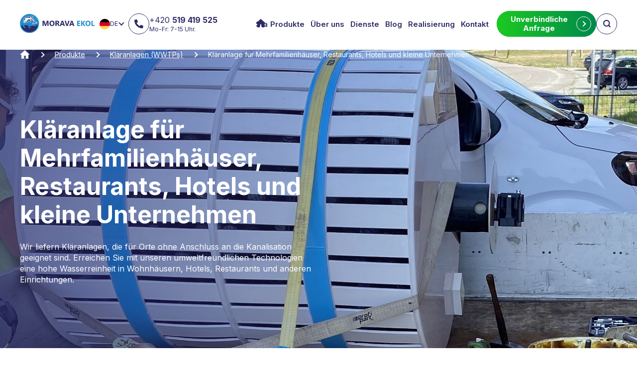

--- FILE ---
content_type: text/html; charset=utf-8
request_url: https://www.morava-ekol.eu/de/m-24-klaeranlage-fuer-mehrfamilienhaeuser-restaurants-hotels-und-kleine-unternehmen
body_size: 12475
content:
<!DOCTYPE html>
<html lang="cs">
<head>
    <meta charset="utf-8">
    <meta name="viewport" content="width=device-width, initial-scale=1">

    <title>Kläranlage für Mehrfamilienhäuser, Restaurants, Hotels und kleine Unternehmen - Morava Ekol</title>

    <meta name="description" content="Zuverlässige Kläranlagen für Mehrfamilienhäuser, Restaurants, Hotels und kleine Unternehmen. ✅ Sorgen Sie für sauberes Wasser und schonen Sie die Umwelt.♻️">
    <meta name="keywords" content="">

    <meta property="og:site_name" content="Morava Ekol">
    <meta property="og:url" content="https://www.morava-ekol.eu/de/m-24-klaeranlage-fuer-mehrfamilienhaeuser-restaurants-hotels-und-kleine-unternehmen">
	<meta name="google-site-verification" content="MS0-g11PKsHaPuYCqXNgdoGrKkrdQL_Z-C42jqV0Xpo" />

        <meta property="og:title" content="">
        <meta property="og:type" content="website">
        <meta property="og:description" content="">



	<link rel="preconnect" href="https://fonts.googleapis.com">
	<link rel="preconnect" href="https://fonts.gstatic.com" crossorigin>
	<link href="https://fonts.googleapis.com/css2?family=Inter:wght@400;600;700&display=swap" rel="stylesheet">
    <link rel="stylesheet" href="/assets/front/app.css?id=359322f438644e1ec96f6167d66a5b8c">

    <link rel="shortcut icon" href="/favicon.ico">



        <script>
            var cookieVariant = "bar";
            var user_id = null;
            var lang = 3;

							var updateCookiesLink = "/de/m-24-klaeranlage-fuer-mehrfamilienhaeuser-restaurants-hotels-und-kleine-unternehmen?do=updateCookies";
        </script>

        <script src="/assets/front/top.js?id=7636d3158e45716c09ab71f2d7148975"></script>


	

<div id="snippet--cookiesa"></div>
</head>

<body class="de">
<div class="header js--header">
	<div class="header__content --content --flex">

		<a class="header__logo" href="/de">
			<img class="header__logo-img" src="/img/logo.svg" alt="Morava Ekol">
		</a>



<div class="lang">
	<div href="/de" class="lang__active-lang">
		<div class="lang__lang-figure">
			<img src="/img/flags/de.svg" class="lang__lang-img" alt="de">
		</div>
		<span class="lang__lang-language">DE</span>
		<span class="lang__lang-arrow"></span>
	</div>

	<div class="lang__other-langs">
			<a href="https://www.morava-ekol.eu/cs/m-24-cov-pro-bytove-domy-restaurace-hotely-a-male-provozovny" class="lang__lang-ico lang__lang-ico--drop">
				<div class="lang__lang-figure lang__lang-figure--drop">
					<img src="/img/flags/cs.svg" class="lang__lang-img" alt="cs">
				</div>
				CS
			</a>
			<a href="https://www.morava-ekol.eu/en/m-24-wwtp-for-apartment-buildings-restaurants-hotels-and-small-businesses" class="lang__lang-ico lang__lang-ico--drop">
				<div class="lang__lang-figure lang__lang-figure--drop">
					<img src="/img/flags/en.svg" class="lang__lang-img" alt="en">
				</div>
				EN
			</a>
			<a href="https://www.morava-ekol.eu/de/m-24-klaeranlage-fuer-mehrfamilienhaeuser-restaurants-hotels-und-kleine-unternehmen" class="lang__lang-ico lang__lang-ico--drop">
				<div class="lang__lang-figure lang__lang-figure--drop">
					<img src="/img/flags/de.svg" class="lang__lang-img" alt="de">
				</div>
				DE
			</a>
			<a href="https://www.morava-ekol.eu/sk/m-24-cov-pre-bytove-domy-restauracie-hotely-a-male-podniky" class="lang__lang-ico lang__lang-ico--drop">
				<div class="lang__lang-figure lang__lang-figure--drop">
					<img src="/img/flags/sk.svg" class="lang__lang-img" alt="sk">
				</div>
				SK
			</a>
			<a href="https://www.morava-ekol.eu/fr/m-24-station-d-epuration-pour-les-immeubles-d-habitation-les-restaurants-les-hotels-et-les-petites-entreprises" class="lang__lang-ico lang__lang-ico--drop">
				<div class="lang__lang-figure lang__lang-figure--drop">
					<img src="/img/flags/fr.svg" class="lang__lang-img" alt="fr">
				</div>
				FR
			</a>
			<a href="https://www.morava-ekol.eu/se/m-24-avloppsreningsverk-foer-flerbostadshus-restauranger-hotell-och-smafoeretag" class="lang__lang-ico lang__lang-ico--drop">
				<div class="lang__lang-figure lang__lang-figure--drop">
					<img src="/img/flags/se.svg" class="lang__lang-img" alt="se">
				</div>
				SE
			</a>
			<a href="https://www.morava-ekol.eu/gr/m-24-eel-gia-polykatoikies-estiatoria-xenodocheia-kai-mikres-epicheireseis" class="lang__lang-ico lang__lang-ico--drop">
				<div class="lang__lang-figure lang__lang-figure--drop">
					<img src="/img/flags/gr.svg" class="lang__lang-img" alt="gr">
				</div>
				GR
			</a>
	</div>
</div>


		<div class="header__contact --flex-inline --flex-centre-x">
			<a class="header__link header__link--phone"
							href="tel:+420 519 419 525">
					<span class="header__link-symbol --flex-inline --flex-centre">
							<svg class="header__link-icon icon icon--phone">
						<use xlink:href="/assets/front/sprite.svg#phone"></use>
					</svg>
					</span>

				<div class="header__link-text">
					+420 <strong>519 419 525</strong>
					<span class="header__link-part">Mo-Fr: 7-15 Uhr.</span>
				</div>
			</a>
		</div>


		<div class="header__menu js--header-menu">


<div class="lang">
	<div href="/de" class="lang__active-lang">
		<div class="lang__lang-figure">
			<img src="/img/flags/de.svg" class="lang__lang-img" alt="de">
		</div>
		<span class="lang__lang-language">DE</span>
		<span class="lang__lang-arrow"></span>
	</div>

	<div class="lang__other-langs">
			<a href="https://www.morava-ekol.eu/cs/m-24-cov-pro-bytove-domy-restaurace-hotely-a-male-provozovny" class="lang__lang-ico lang__lang-ico--drop">
				<div class="lang__lang-figure lang__lang-figure--drop">
					<img src="/img/flags/cs.svg" class="lang__lang-img" alt="cs">
				</div>
				CS
			</a>
			<a href="https://www.morava-ekol.eu/en/m-24-wwtp-for-apartment-buildings-restaurants-hotels-and-small-businesses" class="lang__lang-ico lang__lang-ico--drop">
				<div class="lang__lang-figure lang__lang-figure--drop">
					<img src="/img/flags/en.svg" class="lang__lang-img" alt="en">
				</div>
				EN
			</a>
			<a href="https://www.morava-ekol.eu/de/m-24-klaeranlage-fuer-mehrfamilienhaeuser-restaurants-hotels-und-kleine-unternehmen" class="lang__lang-ico lang__lang-ico--drop">
				<div class="lang__lang-figure lang__lang-figure--drop">
					<img src="/img/flags/de.svg" class="lang__lang-img" alt="de">
				</div>
				DE
			</a>
			<a href="https://www.morava-ekol.eu/sk/m-24-cov-pre-bytove-domy-restauracie-hotely-a-male-podniky" class="lang__lang-ico lang__lang-ico--drop">
				<div class="lang__lang-figure lang__lang-figure--drop">
					<img src="/img/flags/sk.svg" class="lang__lang-img" alt="sk">
				</div>
				SK
			</a>
			<a href="https://www.morava-ekol.eu/fr/m-24-station-d-epuration-pour-les-immeubles-d-habitation-les-restaurants-les-hotels-et-les-petites-entreprises" class="lang__lang-ico lang__lang-ico--drop">
				<div class="lang__lang-figure lang__lang-figure--drop">
					<img src="/img/flags/fr.svg" class="lang__lang-img" alt="fr">
				</div>
				FR
			</a>
			<a href="https://www.morava-ekol.eu/se/m-24-avloppsreningsverk-foer-flerbostadshus-restauranger-hotell-och-smafoeretag" class="lang__lang-ico lang__lang-ico--drop">
				<div class="lang__lang-figure lang__lang-figure--drop">
					<img src="/img/flags/se.svg" class="lang__lang-img" alt="se">
				</div>
				SE
			</a>
			<a href="https://www.morava-ekol.eu/gr/m-24-eel-gia-polykatoikies-estiatoria-xenodocheia-kai-mikres-epicheireseis" class="lang__lang-ico lang__lang-ico--drop">
				<div class="lang__lang-figure lang__lang-figure--drop">
					<img src="/img/flags/gr.svg" class="lang__lang-img" alt="gr">
				</div>
				GR
			</a>
	</div>
</div>


			<div class="header__contact --flex-inline --flex-centre-x">
				<a class="header__link header__link--phone"
								href="tel:+420 519 419 525">
					<span class="header__link-symbol --flex-inline --flex-centre">
						<svg class="header__link-icon icon icon--phone">
							<use xlink:href="/assets/front/sprite.svg#phone"></use>
						</svg>
					</span>

					<div class="header__link-text">
						+420 <strong>519 419 525</strong>
						<span class="header__link-part">Mo-Fr: 7-15 Uhr.</span>
					</div>
				</a>
			</div>
<nav class="menu">
	<div class="menu__content --flex --flex-centre">
		<ul class="menu__list">
				<li class="menu__item">
					<a class="menu__link" href="/de">
						Startseite
					</a>
				</li>
				<li class="menu__item">
					<a class="menu__link" href="/de/m-4-schwimmbecken-klaeranlagen-und-andere-kunststoffprodukte">
						Produkte
					</a>
				</li>
				<li class="menu__item">
					<a class="menu__link" href="/de/m-3-unsere-geschichte">
						Über uns
					</a>
				</li>
				<li class="menu__item">
					<a class="menu__link" href="/de/m-5-schluesselfertige-dienstleistungen">
						Dienste
					</a>
				</li>
				<li class="menu__item">
					<a class="menu__link" href="/de/m-6-blog">
						Blog
					</a>
				</li>
				<li class="menu__item">
					<a class="menu__link" href="/de/m-7-realisierung-von-schwimmbaedern-kunststofftanks-und-klaeranlagen">
						Realisierung
					</a>
				</li>
				<li class="menu__item">
					<a class="menu__link" href="/de/m-2-kontakt">
						Kontakt
					</a>
				</li>
			<a href="/de/m-137-unverbindliche-anfrage" class="header__inquiry-button button button--green button--wide">
				Unverbindliche Anfrage
				<span class="header__button-arrow button__arrow"></span>
			</a>
			
		</ul>
	</div>
</nav>		</div>

		<div class="header__search-wrap">
			<button class="header__search-icon header__link-symbol js--search-toggler">
				<svg class="header__icon header__icon--search">
					<use xlink:href="/assets/front/sprite.svg#search"></use>
				</svg>
			</button>

			<div class="header__search-box js--search --flex-inline --flex-centre-y ">

				<form action="/de/m-24" method="post" id="frm-search" class="header__form --flex --flex-nowrap">
					<div class="header__form-left --flex-inline --flex-centre-y icon icon--search">
						<input
										placeholder="Geben Sie Ihren Suchbegriff ein"
										type="text" class="header__input" required name="search_text" id="frm-search-search_text" data-nette-rules='[{"op":":filled","msg":"front.form.search_min_lenght"},{"op":":minLength","msg":"front.form.search_min_lenght","arg":2}]'>
					</div>

					<button class="header__form-button button button--brand js--header-search">Suche</button>
				<input type="hidden" name="_do" value="search-submit"><!--[if IE]><input type=IEbug disabled style="display:none"><![endif]-->
</form>

			</div>
		</div>


		<div class="header__button js--header-button">
			<span class="header__button-icon"></span>
			<span class="header__button-label">Menu</span>
		</div>
	</div>
</div>

<div id="VueApp">
    <basket></basket>



<section class="main-header  --relative main-header--image">

	
	
	
	<div class="main-header__figure ">
			

			<picture class="main-header__picture ">
				<source srcset="/userfiles/menuitem/big/klaeranlage-fuer-mehrfamilienhaeuser-restaurants-hotels-und-kleine-unternehmen__img-24-4.jpg" type="image/jpg" media="(min-width:768px)">
				<source srcset="/userfiles/menuitem/middle/klaeranlage-fuer-mehrfamilienhaeuser-restaurants-hotels-und-kleine-unternehmen__img-24-4.jpg" type="image/jpg" media="(min-width:360px)">
				<source srcset="/userfiles/menuitem/small/klaeranlage-fuer-mehrfamilienhaeuser-restaurants-hotels-und-kleine-unternehmen__img-24-4.jpg" type="image/jpg">
				<img class="main-header__img --cover" src="/userfiles/menuitem/big/klaeranlage-fuer-mehrfamilienhaeuser-restaurants-hotels-und-kleine-unternehmen__img-24-4.jpg" alt="">
			</picture>
	</div>

	<div class="main-header__content --content --flex-column">

<div class="breadcrumb-wrapper">
    <ol class="breadcrumb"><li class="breadcrumb__item"><a href="/de" class="breadcrumb__link"><span class="breadcrumb__home"><span class="breadcrumb__home-text  --sr-only">Schwimmbäder, Becken und Kläranlagen</span></span></a></li><li class="breadcrumb__item"><a href="/de/m-4-schwimmbecken-klaeranlagen-und-andere-kunststoffprodukte" class="breadcrumb__link">Produkte</a></li><li class="breadcrumb__item"><a href="/de/m-10-klaeranlagen-wwtps" class="breadcrumb__link">Kläranlagen (WWTPs)</a></li><li class="breadcrumb__item breadcrumb__item--active">Kläranlage für Mehrfamilienhäuser, Restaurants, Hotels und kleine Unternehmen</li></ol>
</div>
		<div class="main-header__texts --w-12 --w-m-6">

        <h1 class="main-header__title">
					Kläranlage für Mehrfamilienhäuser, Restaurants, Hotels und kleine Unternehmen
        </h1>

				
			<div class="main-header__perex">
					<p>Wir liefern Kläranlagen, die für Orte ohne Anschluss an die Kanalisation geeignet sind. Erreichen Sie mit unseren umweltfreundlichen Technologien eine hohe Wasserreinheit in Wohnhäusern, Hotels, Restaurants und anderen Einrichtungen.</p>
				</div>
			
	

		</div>

	</div>

</section>







<section class="subitems ">
	<div class="subitems__content --content">
		<div class="subitems__row --row">

				

				<div class="subitems__column --column --w-12 --w-m-6 --w-l-3">
					<a href="/de/m-125-ekol-1-klaeranlage-fuer-7-personen" class="subitems__subitem subitem subitem--figure">
						<figure class="subitem__figure --absolute-cover">
							<img class="subitem__image --cover" src="/userfiles/menuitem/small/ekol-1-klaeranlage-fuer-7-personen__img-125-4.jpg" 
											alt="">
						</figure>
						<div class="subitem__wrap --flex --flex-centre-y">
							<div class="subitem__text">
								<h3 class="subitem__title">EKOL 1: Kläranlage für 7 Personen</h3>
							</div>
							<div class="subitem__arrow"></div>
						</div>
					</a>
				</div>
				

				<div class="subitems__column --column --w-12 --w-m-6 --w-l-3">
					<a href="/de/m-126-ekol-2-5-klaeranlage-fuer-15-personen" class="subitems__subitem subitem subitem--figure">
						<figure class="subitem__figure --absolute-cover">
							<img class="subitem__image --cover" src="/userfiles/menuitem/small/ekol-2-5-klaeranlage-fuer-15-personen__img-126-4.jpg" 
											alt="">
						</figure>
						<div class="subitem__wrap --flex --flex-centre-y">
							<div class="subitem__text">
								<h3 class="subitem__title">EKOL 2,5: Kläranlage für 15 Personen</h3>
							</div>
							<div class="subitem__arrow"></div>
						</div>
					</a>
				</div>
				

				<div class="subitems__column --column --w-12 --w-m-6 --w-l-3">
					<a href="/de/m-127-ecol-4-klaeranlage-fuer-25-personen" class="subitems__subitem subitem subitem--figure">
						<figure class="subitem__figure --absolute-cover">
							<img class="subitem__image --cover" src="/userfiles/menuitem/small/ecol-4-klaeranlage-fuer-25-personen__img-127-4.jpg" 
											alt="">
						</figure>
						<div class="subitem__wrap --flex --flex-centre-y">
							<div class="subitem__text">
								<h3 class="subitem__title">ECOL 4: Kläranlage für 25 Personen</h3>
							</div>
							<div class="subitem__arrow"></div>
						</div>
					</a>
				</div>
				

				<div class="subitems__column --column --w-12 --w-m-6 --w-l-3">
					<a href="/de/m-128-ekol-6-klaeranlage-fuer-40-personen" class="subitems__subitem subitem subitem--figure">
						<figure class="subitem__figure --absolute-cover">
							<img class="subitem__image --cover" src="/userfiles/menuitem/small/ekol-6-klaeranlage-fuer-40-personen__img-128-4.jpg" 
											alt="">
						</figure>
						<div class="subitem__wrap --flex --flex-centre-y">
							<div class="subitem__text">
								<h3 class="subitem__title">EKOL 6: Kläranlage für 40 Personen</h3>
							</div>
							<div class="subitem__arrow"></div>
						</div>
					</a>
				</div>
				

				<div class="subitems__column --column --w-12 --w-m-6 --w-l-3">
					<a href="/de/m-129-ekol-9-klaeranlage-fuer-60-personen" class="subitems__subitem subitem subitem--figure">
						<figure class="subitem__figure --absolute-cover">
							<img class="subitem__image --cover" src="/userfiles/menuitem/small/ekol-9-klaeranlage-fuer-60-personen__img-129-4.jpg" 
											alt="">
						</figure>
						<div class="subitem__wrap --flex --flex-centre-y">
							<div class="subitem__text">
								<h3 class="subitem__title">EKOL 9: Kläranlage für 60 Personen</h3>
							</div>
							<div class="subitem__arrow"></div>
						</div>
					</a>
				</div>
				

				<div class="subitems__column --column --w-12 --w-m-6 --w-l-3">
					<a href="/de/m-130-ekol-12-klaeranlage-fuer-80-personen" class="subitems__subitem subitem subitem--figure">
						<figure class="subitem__figure --absolute-cover">
							<img class="subitem__image --cover" src="/userfiles/menuitem/small/ekol-12-klaeranlage-fuer-80-personen__img-130-4.jpg" 
											alt="">
						</figure>
						<div class="subitem__wrap --flex --flex-centre-y">
							<div class="subitem__text">
								<h3 class="subitem__title">EKOL 12: Kläranlage für 80 Personen</h3>
							</div>
							<div class="subitem__arrow"></div>
						</div>
					</a>
				</div>
				

				<div class="subitems__column --column --w-12 --w-m-6 --w-l-3">
					<a href="/de/m-131-ekol-15-klaeranlage-fuer-100-personen" class="subitems__subitem subitem subitem--color">
						<div class="subitem__wrap --flex --flex-centre-y">
							<div class="subitem__text">
								<h3 class="subitem__title">EKOL 15: Kläranlage für 100 Personen</h3>
							</div>
							<div class="subitem__arrow"></div>
						</div>
					</a>
				</div>
		</div>

	</div>
</section>

<section class="section">
	<div class="section__content --content">
		<div class="section__row --row --flex-space ">
			<div class="section__column --column --w-12 --w-l-8">
				<div class="content"><p>Suchen Sie eine geeignete Lösung für <strong>die Abwasserreinigung</strong> in größeren Gebäuden wie Mehrfamilienhäusern oder Hotels? Mit unseren Kläranlagen erhalten Sie eine effiziente und zuverlässige Lösung, die zum Umweltschutz beiträgt. Entscheiden Sie sich für unsere <strong>patentierten Kläranlagen</strong>, um einen stabilen und zuverlässigen Betrieb mit minimalem Energie- und Zeitaufwand zu gewährleisten.</p>
<p>Wir bieten <strong>mechanisch-biologische Kläranlagen</strong> der EKOL-Serie an, die für Mehrfamilienhäuser, Hotels, Restaurants und andere kleine Betriebe konzipiert sind. Jedes Modell ist für spezifische hydraulische Belastungen ausgelegt, um den Bedürfnissen der verschiedenen Einrichtungen gerecht zu werden. Zur Auswahl stehen <a href="/de/m-125-ekol-1-klaeranlage-fuer-7-personen">EKOL 1</a>, <a href="/de/m-126-ekol-2-5-klaeranlage-fuer-15-personen">EKOL 2.5</a>, <a href="/de/m-127-ecol-4-klaeranlage-fuer-25-personen">EKOL 4</a>, <a href="/de/m-128-ekol-6-klaeranlage-fuer-40-personen">EKOL 6</a>, <a href="/de/m-129-ekol-9-klaeranlage-fuer-60-personen">EKOL 9</a>, <a href="/de/m-130-ekol-12-klaeranlage-fuer-80-personen">EKOL 12</a> und <a href="/de/m-131-ekol-15-klaeranlage-fuer-100-personen">EKOL 15</a>. Diese Kläranlagen eignen sich besonders für Standorte, an denen das Abwasser nicht an eine bestehende Kanalisation angeschlossen werden kann oder an denen keine Kanalisation gebaut wurde.</p>
<p>Jede <strong>Kläranlage</strong> ist für eine bestimmte Anzahl von Einwohnergleichwerten ausgelegt, mit einer hydraulischen Belastung von 1 bis 100 Einwohnergleichwerten (8 bis 100 kg BSB5/Tag), einer metabolischen Belastung von 400 mg BSB5 pro Liter Abwasser und einem Durchfluss von 150 Litern pro Person und Tag. Auf diese Weise sind wir in der Lage, ein breites Spektrum an Bedürfnissen abzudecken und eine zuverlässige Abwasserbehandlung für verschiedene Kapazitäten und Arten von Einrichtungen zu bieten.</p></div>
			</div>


			<div class="section__column --column --w-12 --w-l-3">
<div class="contact-box">
	<div class="contact-box__wrapper">
		<h3 class="contact-box__title">
			Schneller Kontakt
		</h3>
		<div class="contact-box__name-wrapper">
			<div class="contact-box__name-photo-wrap">
				<img src="/userfiles/contact/small/martin-svoboda__cnt-53-7.jpg" alt="Martin Svoboda" class="contact-box__name-photo">
			</div>
			<div class="contact-box__name-name">
				Martin Svoboda
			</div>
		</div>
		<a href="tel:+420519 419 525" class="contact-box__phone-wrapper">
			<div class="contact-box__phone-icon-wrap">
				<svg class="contact-box__phone-icon">
					<use href="/assets/front/sprite.svg#phone"></use>
				</svg>
			</div>
			<div class="contact-box__phone-number-wrap">
				<div class="contact-box__phone-number">
					<span class="contact-box__phone-code">
					+420
					</span>
					519 419 525
				</div>

				<div class="contact-box__phone-opening">
					Mo-Fr: 7-15 Uhr.
				</div>
			</div>

		</a>
		<a href="mailto:info@morava-ekol.eu" class="contact-box__email-wrapper">
			<div class="contact-box__email-icon-wrap">
				<svg class="contact-box__email-icon">
					<use href="/assets/front/sprite.svg#mail"></use>
				</svg>
			</div>
			<div class="contact-box__email-email">
				info@morava-ekol.eu
			</div>
		</a>
		<a href="/de/m-137-unverbindliche-anfrage" class="contact-box__button button button--green">
			Weiter zur Anfrage
			<span class="button__arrow"></span>
		</a>
	</div>
</div>
			</div>
		</div>
	</div>

</section>





<div class="references references--glide">
	<div class="references__content --content">
		<h2 class="references__title">
			Umsetzung
		</h2>


			<div class="references__glide glide js--references-slider" >
				<div class="glide__track" data-glide-el="track">
					<div class="glide__slides">
							<div class="glide__slide">
								<div class="references-item-wrap glide__slide--active references__item-wrap">
<div class="reference-item">
	<div class="reference-item__top">

		<a href="/de/m-135-herstellung-und-installation-eines-ueberlaufbeckens-im-masaryk-viertel-in-bruenn" class="reference-item__photo-wrap">
			<img class="reference-item__photo" src="/userfiles/menuitem/middle/herstellung-und-installation-eines-ueberlaufbeckens-im-masaryk-viertel-in-bruenn__img-135-4.jpg" alt="">
		</a>

		<div class="reference-item__specs reference-spec">
			<a href="/de/m-28-einrichtung-von-ueberlaufbecken" class="reference-spec__category">
				Überlaufbecken
			</a>
			<span class="reference-spec__date">
			
		</span>
		</div>
		
	</div>
	<div class="reference-item__bottom --flex --flex-column">
		<a href="/de/m-135-herstellung-und-installation-eines-ueberlaufbeckens-im-masaryk-viertel-in-bruenn" class="reference-item__title-link">
			<h3 class="reference-item__title">
				Herstellung und Installation eines Überlaufbeckens im Masaryk-Viertel in Brünn
			</h3>
		</a> 
		<div class="reference-item__perex">
			
		</div>
	</div>
</div>
								</div>
							</div>
							<div class="glide__slide">
								<div class="references-item-wrap glide__slide--active references__item-wrap">
<div class="reference-item">
	<div class="reference-item__top">

		<a href="/de/m-39-installation-und-herstellung-eines-schwimmbeckens-mit-skimmer-in-slavkov-u-brna" class="reference-item__photo-wrap">
			<img class="reference-item__photo" src="/userfiles/menuitem/middle/installation-und-herstellung-eines-schwimmbeckens-mit-skimmer-in-slavkov-u-brna__img-39-4.jpg" alt="">
		</a>

		<div class="reference-item__specs reference-spec">
			<a href="/de/m-27-realisierung-von-skimmer-pools" class="reference-spec__category">
				Skimmer-Pools
			</a>
			<span class="reference-spec__date">
			
		</span>
		</div>
		
	</div>
	<div class="reference-item__bottom --flex --flex-column">
		<a href="/de/m-39-installation-und-herstellung-eines-schwimmbeckens-mit-skimmer-in-slavkov-u-brna" class="reference-item__title-link">
			<h3 class="reference-item__title">
				Installation und Herstellung eines Schwimmbeckens mit Skimmer in Slavkov u Brna
			</h3>
		</a> 
		<div class="reference-item__perex">
			
		</div>
	</div>
</div>
								</div>
							</div>
							<div class="glide__slide">
								<div class="references-item-wrap glide__slide--active references__item-wrap">
<div class="reference-item">
	<div class="reference-item__top">

		<a href="/de/m-38-schwimmbad-mit-skimmer-rajec-jestrebi" class="reference-item__photo-wrap">
			<img class="reference-item__photo" src="/userfiles/menuitem/middle/schwimmbad-mit-skimmer-rajec-jestrebi__img-38-4.jpg" alt="">
		</a>

		<div class="reference-item__specs reference-spec">
			<a href="/de/m-27-realisierung-von-skimmer-pools" class="reference-spec__category">
				Skimmer-Pools
			</a>
			<span class="reference-spec__date">
			
		</span>
		</div>
		
	</div>
	<div class="reference-item__bottom --flex --flex-column">
		<a href="/de/m-38-schwimmbad-mit-skimmer-rajec-jestrebi" class="reference-item__title-link">
			<h3 class="reference-item__title">
				Schwimmbad mit Skimmer Rájec-Jestřebí
			</h3>
		</a> 
		<div class="reference-item__perex">
			
		</div>
	</div>
</div>
								</div>
							</div>
							<div class="glide__slide">
								<div class="references-item-wrap glide__slide--active references__item-wrap">
<div class="reference-item">
	<div class="reference-item__top">

		<a href="/de/m-37-herstellung-und-montage-des-skimmerbeckens-in-drnovice" class="reference-item__photo-wrap">
			<img class="reference-item__photo" src="/userfiles/menuitem/middle/herstellung-und-montage-des-skimmerbeckens-in-drnovice__img-37-4.jpg" alt="">
		</a>

		<div class="reference-item__specs reference-spec">
			<a href="/de/m-27-realisierung-von-skimmer-pools" class="reference-spec__category">
				Skimmer-Pools
			</a>
			<span class="reference-spec__date">
			
		</span>
		</div>
		
	</div>
	<div class="reference-item__bottom --flex --flex-column">
		<a href="/de/m-37-herstellung-und-montage-des-skimmerbeckens-in-drnovice" class="reference-item__title-link">
			<h3 class="reference-item__title">
				Herstellung und Montage des Skimmerbeckens in Drnovice
			</h3>
		</a> 
		<div class="reference-item__perex">
			
		</div>
	</div>
</div>
								</div>
							</div>
							<div class="glide__slide">
								<div class="references-item-wrap glide__slide--active references__item-wrap">
<div class="reference-item">
	<div class="reference-item__top">

		<a href="/de/m-32-massgeschneiderte-wellness-in-dolni-vestonice" class="reference-item__photo-wrap">
			<img class="reference-item__photo" src="/userfiles/menuitem/middle/massgeschneiderte-wellness-in-dolni-vestonice__img-32-4.jpg" alt="">
		</a>

		<div class="reference-item__specs reference-spec">
			<a href="/de/m-136-einfuehrung-von-wellness" class="reference-spec__category">
				Wellness
			</a>
			<span class="reference-spec__date">
			
		</span>
		</div>
		
	</div>
	<div class="reference-item__bottom --flex --flex-column">
		<a href="/de/m-32-massgeschneiderte-wellness-in-dolni-vestonice" class="reference-item__title-link">
			<h3 class="reference-item__title">
				Maßgeschneiderte Wellness in Dolní Věstonice
			</h3>
		</a> 
		<div class="reference-item__perex">
			
		</div>
	</div>
</div>
								</div>
							</div>
							<div class="glide__slide">
								<div class="references-item-wrap glide__slide--active references__item-wrap">
<div class="reference-item">
	<div class="reference-item__top">

		<a href="/de/m-31-skimmerbecken-mit-whirlpool-in-brno-medlanky" class="reference-item__photo-wrap">
			<img class="reference-item__photo" src="/userfiles/menuitem/middle/skimmerbecken-mit-whirlpool-in-brno-medlanky__img-31-4.jpg" alt="">
		</a>

		<div class="reference-item__specs reference-spec">
			<a href="/de/m-27-realisierung-von-skimmer-pools" class="reference-spec__category">
				Skimmer-Pools
			</a>
			<span class="reference-spec__date">
			
		</span>
		</div>
		
	</div>
	<div class="reference-item__bottom --flex --flex-column">
		<a href="/de/m-31-skimmerbecken-mit-whirlpool-in-brno-medlanky" class="reference-item__title-link">
			<h3 class="reference-item__title">
				Skimmerbecken mit Whirlpool in Brno Medlánky
			</h3>
		</a> 
		<div class="reference-item__perex">
			
		</div>
	</div>
</div>
								</div>
							</div>
					</div>
						<div class="glide__arrows">
							<div class="glide__arrow glide__arrow--left"></div>
							<div class="glide__arrow glide__arrow--right"></div>
						</div>
				</div>
			</div>


		
		<div class="references__button-wrap">
			<a href="/de/m-7-realisierung-von-schwimmbaedern-kunststofftanks-und-klaeranlagen" class="references__button button button--brand">
				Andere Realisierungen ansehen
				<span class="references__button-arrow button__arrow"></span>
			</a>
		</div>



	</div>
</div>




<section class="contact-form" id="contact_form">
	<div class="contact-form__content --content">

		<div class="contact-form__column --w-12 --w-m-8">
			<div class="contact-form__box icon icon--logo">

				<h2 class="contact-form__title">
						Alles fragen
				</h2>
				<div class="contact-form__perex">
						Mit * markierte Punkte sind erforderlich
				</div>


			  <form action="/de/m-24" method="post" id="frm-contact" class="form form--contact --row">
					<div class="form__column --w-12 --w-m-6 --column">
						<div class="form__item --w-12">
							<label class="form__label">
								Ihr Name  <span class="form__star">*</span>
							</label>
							<input type="text" name="_1" id="frm-contact-1" required data-nette-rules='[{"op":":filled","msg":"Bitte geben Sie Ihren Namen ein."}]' class="form__input">
						</div>

						<div class="form__item --w-12">
							<label class="form__label">
								E-Mail  <span class="form__star">*</span>
							</label>
							<input type="email" name="_2" id="frm-contact-2" required data-nette-rules='[{"op":":filled","msg":"Bitte geben Sie Ihre E-Mail Adresse ein."},{"op":":filled","rules":[{"op":":email","msg":"admin.forms.email_pattern"}],"control":"_2"}]' class="form__input">
						</div>

						<div class="form__item --w-12">
							<label class="form__label">
								Telefon  							</label>
							<input type="text" name="_3" id="frm-contact-3" class="form__input">
						</div>
					</div>

					<div class="form__column --w-12 --w-m-6 --column">

						<div class="form__item --w-12">
							<label class="form__label">
								Nachricht  							</label>
							<textarea name="_4" id="frm-contact-4" class="form__textarea"></textarea>
						</div>
					</div>

				<div class="form__column form__column--bottom --flex-inline --flex-centre-y --w-12 --column" >
					<div class="g-recaptcha" data-sitekey="6LdqujosAAAAANyEj_XT7PUGZi-n0Vm32qt5zNwS"></div>
				</div>

					<div class="form__column form__column--bottom --flex-inline --flex-centre-y --w-12 --column" >
						<label class="form__item form__item--button">
							<input type="submit" name="save" value="Nachricht senden" class="--hide">
							<button class="form__button button button--green">
								Nachricht senden
							</button>
						</label>

						<div class="form__item form__item--terms">
								<span class="form__terms">
									 Mit dem Absenden stimmen Sie der <a class="form__link" href="#gdpr_modal" data-modal-open class="js--skip-animate">Verarbeitung personenbezogener Daten</a> zu.
								</span>
						</div>
					</div>
					<div id="frm-contact-email-container" class="wodcz-nette-forms-hp"><label for="frm-contact-email"></label><input type="text" name="email" id="frm-contact-email" autocomplete="new-password"></div>
				<input type="hidden" name="_do" value="contact-submit"></form>


			</div>
		</div>

	</div>
</section>



<section class="latest-articles">
	<div class="latest-articles__content --content">
		<div class="latest-article__wrapper --flex --flex-column --flex-centre-y">
			<h2 class="latest-article__title">
				Neueste Artikel aus dem Blog
			</h2>
			<div class="latest-articles__row --row">
					<div class="latest-articles__column  --w-12 --w-m-6 --column">


<div class="article-item article-item--latest">


	<div class="article-item__wrapper">
		<div class="article-item__top">
			<a href="/de/m-150-poolwasserheizung-welche-heizmethode-ist-die-richtige-fuer-ihren-pool" class="article-item__photo-wrap">
				<img class="article-item__photo" src="/userfiles/menuitem/middle/poolwasserheizung-welche-heizmethode-ist-die-richtige-fuer-ihren-pool__img-150-4.jpg" alt="">
			</a>
			<div class="article-item__top-info">
				<div class="article-item__specs spec">

					<a href="/de/m-147-moderne-technik-fuer-einfachen-poolbetrieb"
									class="article-item__spec-item spec__item spec__item--rubrics">
						Moderne Technik für einfachen Poolbetrieb
					</a>
					
					<span class="article-item__spec-item  spec__item spec__item--date">
						19. 12. 2024
					</span>
					
					<span class="article-item__spec-item  spec__item spec__item--time">
						<svg class="spec-item__clock-icon">
							<use href="/assets/front/sprite.svg#clock"></use>
						</svg>
						15 Minuten
					</span>
				</div>

					<a href="/de/m-48-kristyna-kovarova" class="author">
						

						<div class="author__photo-wrap" >
							<img class="author__photo" src="/userfiles/contact/small/kristyna-kovarova__cnt-48-7.jpg" alt="">
						</div>
						<div class="author__texts">
							<div class="author__author">
								Autor
							</div>
							<div class="author__name">
								Kristýna Kovářová
							</div>
						</div>
					</a>
			</div>
		</div>
		
		<div class="article-item__bottom">
			<a href="/de/m-150-poolwasserheizung-welche-heizmethode-ist-die-richtige-fuer-ihren-pool"  class="article-item__title-link">
				<h3 class="article-item__title">
					Poolwasserheizung - welche Heizmethode ist die richtige für Ihren Pool?
				</h3>
			</a>
			<div class="article-item__perex">
				<p>Möchten Sie Ihre Poolsaison verlängern oder sich im warmen Wasser entspannen? Die Wasserheizung macht es Ihnen leicht. Finden Sie…</p>
			</div>
			<a href="/de/m-150-poolwasserheizung-welche-heizmethode-ist-die-richtige-fuer-ihren-pool"  class="article-item__button">
				Den ganzen Artikel lesen
				<span class="article-item__arrow"></span>
			</a>
		</div>
	</div>
</div>					</div>
					<div class="latest-articles__column  --w-12 --w-m-6 --column">


<div class="article-item article-item--latest">


	<div class="article-item__wrapper">
		<div class="article-item__top">
			<a href="/de/m-149-chlor-und-chlorfreie-wasseraufbereitung-was-ist-die-richtige-wahl-fuer-die-desinfektion-von-schwimmbadwasser" class="article-item__photo-wrap">
				<img class="article-item__photo" src="/userfiles/menuitem/middle/chlor-und-chlorfreie-wasseraufbereitung-was-ist-die-richtige-wahl-fuer-die-desinfektion-von-schwimmbadwasser__img-149-4.jpg" alt="">
			</a>
			<div class="article-item__top-info">
				<div class="article-item__specs spec">

					<a href="/de/m-151-sauberkeit-des-poolwassers"
									class="article-item__spec-item spec__item spec__item--rubrics">
						Sauberkeit des Poolwassers
					</a>
					
					<span class="article-item__spec-item  spec__item spec__item--date">
						4. 12. 2024
					</span>
					
					<span class="article-item__spec-item  spec__item spec__item--time">
						<svg class="spec-item__clock-icon">
							<use href="/assets/front/sprite.svg#clock"></use>
						</svg>
						15 Minuten
					</span>
				</div>

					<a href="/de/m-48-kristyna-kovarova" class="author">
						

						<div class="author__photo-wrap" >
							<img class="author__photo" src="/userfiles/contact/small/kristyna-kovarova__cnt-48-7.jpg" alt="">
						</div>
						<div class="author__texts">
							<div class="author__author">
								Autor
							</div>
							<div class="author__name">
								Kristýna Kovářová
							</div>
						</div>
					</a>
			</div>
		</div>
		
		<div class="article-item__bottom">
			<a href="/de/m-149-chlor-und-chlorfreie-wasseraufbereitung-was-ist-die-richtige-wahl-fuer-die-desinfektion-von-schwimmbadwasser"  class="article-item__title-link">
				<h3 class="article-item__title">
					Chlor und chlorfreie Wasseraufbereitung - was ist die richtige Wahl für die Desinfektion von Schwimmbadwasser?
				</h3>
			</a>
			<div class="article-item__perex">
				<p>Chlorfreie Poolchemie oder bewährte Chlorung? Welcher Methode sollten Sie vertrauen? Finden Sie heraus, ob es besser ist, einen…</p>
			</div>
			<a href="/de/m-149-chlor-und-chlorfreie-wasseraufbereitung-was-ist-die-richtige-wahl-fuer-die-desinfektion-von-schwimmbadwasser"  class="article-item__button">
				Den ganzen Artikel lesen
				<span class="article-item__arrow"></span>
			</a>
		</div>
	</div>
</div>					</div>
			</div>
			<a href="/cs/m-6-blog" class="latest-articles__button button button--brand button--wide">
				Mehr sehen
				<span class="latest-articles__button-arrow button__arrow"></span>
			</a>
		</div>
	</div>
</section></div>
<footer class="footer">

    <div class="footer__top">
        <div class="footer__top-content --content">
					<div class="footer__top-wrap --row">
						<div class="footer__item --w-12 --w-s-6 --w-m-4 --w-l-3 --flex --flex-column --column">
							<h3 class="footer__item-title">
								Produkte
							</h3>
							<ul class="footer__list">
									<li class="footer__list-item">
										<a href="/de/m-8-kunststoffschwimmbecken-und-zubehoer" class="footer__list-link">
											Kunststoffschwimmbecken und Zubehör
										</a>
									</li>
									<li class="footer__list-item">
										<a href="/de/m-83-wellness" class="footer__list-link">
											Wellness
										</a>
									</li>
									<li class="footer__list-item">
										<a href="/de/m-9-tanks-auffangwannen-und-schaechte-aus-kunststoff" class="footer__list-link">
											Tanks, Auffangwannen und Schächte aus Kunststoff
										</a>
									</li>
									<li class="footer__list-item">
										<a href="/de/m-10-klaeranlagen-wwtps" class="footer__list-link">
											Kläranlagen (WWTPs)
										</a>
									</li>
									<li class="footer__list-item">
										<a href="/de/m-11-abscheider" class="footer__list-link">
											Abscheider
										</a>
									</li>
							</ul>
						</div>

						<div class="footer__item --w-12 --w-s-6 --w-m-4 --w-l-3 --flex --flex-column --column">
							<h3 class="footer__item-title">
								Wichtige Informationen
							</h3>
							<ul class="footer__list">
									<li class="footer__list-item">
										<a href="/de/m-2-kontakt" class="footer__list-link">
											Kontakt
										</a>
									</li>
									<li class="footer__list-item">
										<a href="/de/m-7-realisierung-von-schwimmbaedern-kunststofftanks-und-klaeranlagen" class="footer__list-link">
											Umsetzung
										</a>
									</li>
									<li class="footer__list-item">
										<a href="/de/m-43-cookie-politik" class="footer__list-link">
											Cookie-Politik
										</a>
									</li>
							</ul>
						</div>

						<div class="footer__item --w-12 --w-s-6 --w-m-4 --w-l-2 --flex --flex-column --column">
							<h3 class="footer__item-title">
								Aus unserem Blog
							</h3>
							<ul class="footer__list">
									<li class="footer__list-item">
										<a href="/de/m-33-auswahl-eines-pools" class="footer__list-link">
											Auswahl eines Pools
										</a>
									</li>
									<li class="footer__list-item">
										<a href="/de/m-153-praktisches-pool-zubehoer" class="footer__list-link">
											Praktisches Pool-Zubehör
										</a>
									</li>
									<li class="footer__list-item">
										<a href="/de/m-139-haeusliche-klaeranlagen-und-kunststoffwassertanks" class="footer__list-link">
											Häusliche Kläranlagen und Kunststoffwassertanks
										</a>
									</li>
									<li class="footer__list-item">
										<a href="/de/m-147-moderne-technik-fuer-einfachen-poolbetrieb" class="footer__list-link">
											Moderne Technik für einfachen Poolbetrieb
										</a>
									</li>
									<li class="footer__list-item">
										<a href="/de/m-151-sauberkeit-des-poolwassers" class="footer__list-link">
											Sauberkeit des Poolwassers
										</a>
									</li>
							</ul>
						</div>
						<div class="footer__item --w-12 --w-m-12 --w-l-4 --flex --flex-column --column footer__item--contact">
							<div class="footer__background">
								<div class="footer__photo-wrap">
									<img src="/userfiles/images/martin-svoboda-jednatel-v0.png" class="footer__photo" alt="Martin Svoboda">
								</div>
							</div>
							<div class="footer__contacts">
								<h3 class="footer__item-title">
									Martin Svoboda
								</h3>
								<div class="footer__contact">
									<a href="tel:+420519 419 525" class="footer__contact-phone">
										<div class="footer__phone-icon-wrap">
											<svg class="footer__phone-icon">
												<use href="/assets/front/sprite.svg#phone"></use>
											</svg>
										</div>
										<div class="footer__phone-wrapper">
											<div class="footer__phone-number">
											<span class="footer__contact-phone-dial">
												+420
											</span>
												519 419 525
											</div>
											<span class="footer__contact-opening">
													Mo-Fr: 7-15 Uhr.
											</span>
										</div>
									</a>
									<a href="mailto:info@morava-ekol.eu" class="footer__contact-email">
										<div class="footer__mail-icon-wrap">
											<svg class="footer__mail-icon">
												<use href="/assets/front/sprite.svg#mail"></use>
											</svg>
										</div>
										info@morava-ekol.eu
									</a>
								</div>


								<a href="/de/m-137-unverbindliche-anfrage" class="footer__contact-button button button--green">
									Weiter zur Anfrage
									<span class="footer__contact-button-arrow button__arrow"></span>
								</a>

							</div>

						</div>

					</div>

        </div>
    </div>
    <div class="footer__bottom">
        <div class="footer__bottom-content --content">
					<div class="footer__bottom-wrap --row">
						<div class="footer__item --w-12 --w-s-6 --w-m-4 --w-l-3 --flex --flex-wrap --column">
							<div class="footer__address">
								MORAVA – EKOL, spol. s r.o.<br>
								Kobylí 735<br>
								691 10 Kobylí
							</div>
							<div class="footer__company-info">
								ID: 47909285<br>
VAT: CZ47909285
							</div>
						</div>

						<div class="footer__item --w-12 --w-s-6 --w-m-4 --w-l-3 --flex --flex-wrap --flex-column --column ">
							<div class="footer__bank-info">
								Bankverbindung:<br>
IBAN: CZ20 0100 0001 0727 7085 0297<br>
BIC (SWIFT): KOMBCZPP
							</div>

						</div>
						<div class="footer__item --w-12 --w-m-4 --w-l-6 --flex --flex-column --column footer__item--bottom ">
							<div class="footer__socials">
								<a href="https://www.facebook.com/moravaekol" class="footer__socials-facebook">
									<svg class="footer__facebook-icon">
										<use href="/assets/front/sprite.svg#facebook"></use>
									</svg>
								</a>
								<a href="https://cz.linkedin.com/company/morava-ekol-spol-s-r-o?trk=public_profile_topcard-current-company" class="footer__socials-linkedin">
									<svg class="footer__linkedin-icon">
										<use href="/assets/front/sprite.svg#linkedin"></use>
									</svg>
								</a>

							</div>
							<div class="footer__copyright">
								Copyright 2026 MORAVA - EKOL, spol. s r.o., alle Rechte vorbehalten<br />
Grafikdesign <a href="https://www.kosnardesign.cz/" class="footer__design-link">KošnarDesign.cz</a> und Realisierung <a href="https://www.czechgroup.cz/" class="footer__realisation-link">CZECHGROUP.cz</a>
							</div>
						</div>
					</div>

        </div>
    </div>

</footer>


<div class="modal modal--gdpr" id="gdpr_modal">
    <div class="modal__overlay"></div>
    <div class="modal__container">
        <p>Mit dem Absenden des Formulars erklären Sie sich mit der Speicherung Ihrer personenbezogenen Daten gemäß § 5 Absatz 2 des Gesetzes Nr. 101/2000 Slg. über den Schutz personenbezogener Daten in seiner geänderten Fassung einverstanden. Sie erklären sich damit einverstanden, dass Ihre personenbezogenen Daten, die Sie hiermit der Sklenář s.r.o. zur Verfügung stellen, nur für die Zwecke des Auswahlverfahrens und für einen Zeitraum von maximal 1 Jahr in einer elektronischen Datenbank verarbeitet und gespeichert werden. Die Zustimmung kann jederzeit schriftlich oder elektronisch widerrufen werden.</p>
        <a href="#" data-modal-close class="button button--brand button--big">Verstanden.</a>
    </div>
</div>



    <div id="cookie_bar" class="cookie-box--hidden">
        <div class="cookie-overlay"></div>
        <div class="cookie-box cookie-box--bar">
            <div class="cookie-box__content">
                <div class="cookie-box__text">
                    <h3 class="cookie-box__title">Wir schätzen Ihre Privatsphäre</h3>
                    <div class="cookie-box__lead">
                        Wir verwenden Cookies, um den Datenverkehr und die Funktionen der Website zu analysieren, Ihre Einstellungen zu speichern und Inhalte und Anzeigen zu personalisieren. Wir geben Informationen darüber, wie Sie unsere Website nutzen, an unsere Partner für soziale Medien, Werbung und Analysen weiter, die sich außerhalb der EU befinden können. Die Partner können diese Informationen mit anderen Informationen kombinieren, die Sie ihnen zur Verfügung stellen oder die sie als Ergebnis Ihrer Nutzung ihrer Dienste erhalten. <a href="/de/m-43-cookies-file-processing-engagements">Details</a>
                    </div>
                    <div class="cookie-box__bottom">
                        <div class="cookie-box__company"> </div>

                        <a href="javascript:void(0)" onclick="manage_cookies()"
                           class="cookie-box__desktop-item cookie-box__manage">Cookies verwalten</a>
                    </div>
                </div>

                <div class="cookie-box__buttons">
                    <a href="javascript:void(0)" onclick="manage_cookies()"
                       class="cookie-box__mobile-item cookie-box__manage">Cookies verwalten</a>
                    <a href="javascript:void(0)" onclick="save_neccesary_cookies()" class="cookie-box__button button button--ghost">Nur notwendige Cookies</a>
										<a href="javascript:void(0)" onclick="save_cookies(true)" class="cookie-box__button button button--brand">Alles akzeptieren</a>
								</div>
            </div>
        </div>
    </div>

<div class="cookie-modal modal" id="cookie_modal_manage">
    <div class="modal__overlay"></div>
    <div class="modal__container cookie-modal__container">
        <div class="cookie-box cookie-box--modal">
            <div class="cookie-box__content">
                <div class="cookie-box__text">
                    <h3 class="cookie-box__title">Werkzeug zur Auswahl von Cookies</h3>
                    <div class="cookie-box__lead">
                        Wenn Sie unsere Website besuchen, speichern wir Informationen über Ihren Besuch in Ihrem Browser, normalerweise in Form von Cookies. Dazu gehören Informationen über Ihre Präferenzen, Ihr Gerät oder das, was Sie sich angesehen haben. In der Regel sammeln wir keine Informationen über Ihre Identität. Wir verwenden die Informationen aus Cookies, um unsere Website zu Ihrer Zufriedenheit zu optimieren, um relevante Marketingkampagnen zu erstellen und um Inhalte in sozialen Medien zu teilen. Hier können Sie wählen, welche Cookies wir in Ihrem Browser ablegen dürfen. <a href="/de/m-43-cookies-file-cookies">Details</a>
                    </div>

                    <div class="cookie-box__buttons">
                        <a href="javascript:void(0)" onclick="save_cookies(true, true)" class="cookie-box__button button button--brand">Alles freischalten</a>
                    </div>

                    <h3 class="cookie-box__title">Verwaltung der Einverständniserklärungen</h3>

                    <div class="cookie-box__settings">
                        <div class="cookie-box__settings-top">
                            <div class="cookie-box__settings-label">Erforderliche Cookies</div>
                            <label class="cookie-box__toggle">
                                <input type="checkbox" id="cookie-neccesary-check" name="cookie_neccesary"
                                       class="cookie-box__checkbox cookie-box__checkbox--disabled" disabled checked
                                       required="required">
                                <span class="cookie-box__toggle-mark"></span>
                            </label>
                        </div>
                        <div class="cookie-box__lead">Wir müssen diese Cookies in Ihrem Browser speichern, um sicherzustellen, dass Sie unsere Website richtig sehen und dass sie ordnungsgemäß funktioniert. Wichtige Cookies sind immer aktiviert.</div>
                    </div>

                    <div class="cookie-box__settings">
                        <div class="cookie-box__settings-top">
                            <div class="cookie-box__settings-label">Funktionale Cookies</div>
                            <label class="cookie-box__toggle">
                                <input type="checkbox" id="cookie-functional-check" name="cookie_functional"
                                       class="cookie-box__checkbox">
                                <span class="cookie-box__toggle-mark"></span>
                            </label>
                        </div>
                        <div class="cookie-box__lead">Funktionale Cookies helfen unserer Website, Ihnen einen bequemeren Besuch zu ermöglichen. Sie können von uns oder von Drittanbietern gesetzt werden, deren Dienste wir auf der Website nutzen. Wenn Sie keine Cookies zulassen, können einige oder alle dieser Dienste nicht richtig funktionieren.</div>
                    </div>

                    <div class="cookie-box__settings">
                        <div class="cookie-box__settings-top">
                            <div class="cookie-box__settings-label">Analytische Cookies</div>
                            <label class="cookie-box__toggle">
                                <input type="checkbox" id="cookie-analytics-check" name="cookie_analytics"
                                       class="cookie-box__checkbox">
                                <span class="cookie-box__toggle-mark"></span>
                            </label>
                        </div>
                        <div class="cookie-box__lead">Sie helfen uns dabei, die Anzahl der Besucher und auch die Herkunft des Verkehrs zu verfolgen, was uns ermöglicht, die Leistung der Website zu verbessern. Mit ihrer Hilfe können wir feststellen, welche Seiten am beliebtesten sind und welche nicht, und wir können verfolgen, wie sich die Besucher auf der Website bewegen. Wir verwenden nur aggregierte Daten, aus denen wir Ihre Identität nicht erkennen können. Wenn wir Cookies von Drittanbietern verwenden, kann unser Partner diese Informationen mit anderen Informationen verknüpfen, die er über Sie hat, z. B. weil Sie seine Dienste nutzen. Wenn Sie keine Cookies zulassen, erfahren wir nicht, wann Sie unsere Website besucht haben.</div>
                    </div>


                    <div class="cookie-box__settings">
                        <div class="cookie-box__settings-top">
                            <div class="cookie-box__settings-label">Werbe-Cookies</div>
                            <label class="cookie-box__toggle">
                                <input type="checkbox" id="cookie-personalized-check" name="cookie_personalized"
                                       class="cookie-box__checkbox">
                                <span class="cookie-box__toggle-mark"></span>
                            </label>
                        </div>
                        <div class="cookie-box__lead">Diese Cookies können von Werbepartnern auf unserer Website gesetzt werden. Diese können sie verwenden, um Profile über Ihre Interessen zu erstellen und Ihnen auf der Grundlage dieser Profile Werbung auf anderen Websites anzuzeigen. Sie speichern Ihre persönlichen Daten jedoch nicht direkt, sondern über eindeutige Browser- und Internetgerätekennungen. Wenn Sie dies nicht zulassen, werden Sie weniger gezielte Werbung auf der Website sehen.</div>
                    </div>
                </div>

                <div class="cookie-box__buttons">
                    <a href="javascript:void(0)" onclick="save_neccesary_cookies(true)" class="cookie-box__button button button--ghost">Nur notwendige Cookies</a>
                    <a href="javascript:void(0)" onclick="save_cookies(true, true)" id="cookie-save-button-all" class="cookie-box__button button button--brand">Alles akzeptieren</a>
                    <a href="javascript:void(0)" onclick="save_cookies(false, true)" id="cookie-save-button" class="cookie-box__button button button--brand">Akzeptieren</a>
                </div>
            </div>
        </div>
    </div>
</div>

<script>
	if (/Android|webOS|iPhone|iPad|iPod|BlackBerry|IEMobile|Opera Mini|Mobile|mobile|CriOS/i.test(navigator.userAgent) === false) {
		const mainHeader =   document.querySelector(".main-header");



		let _video = false

		if (_video) {
			mainHeader.insertAdjacentHTML('afterbegin',
				'<div class="main-header__video-figure"><video autoplay muted class="main-header__video"> ' +
				'<source src="' + _video + '"' +
				'type="video/mp4"> ' +
				'Your browser does not support the video tag. ' +
				'</video></div>');
		}
	}
</script>

<script>
    _currency = 'CZK';
    _lang = "de";
    _lang_id = 3;
    _user = {"type":"B2C","discount":0,"lang":3};
    _customerType = "B2C";
    _t = {"JS_TRANSPORT_PAYMENT_VAT":"21","JS_CONFIG_CONFIRM_BUTTON_COLOR":"#38b56d","JS_CONFIG_CURRENCY":"&nbsp;Kč","JS_CONFIG_FREE":"Kostenlos","JS_CONFIG_ITEMS":"St.","JS_COOKIE_BOX_ACCEPT":"Akzeptieren","JS_COOKIE_BOX_ACCEPT_ALL":"Alles akzeptieren","JS_EUR_CONFIG_CURRENCY":"&nbsp;&euro;","JS_FINAL_PRICE_TEXT":"Gesamtpreis:"};
    _store = {};
</script>


	<script>
		function configConsent() {

			window.dataLayer = window.dataLayer || [];

			function gtag() {
				dataLayer.push(arguments);
			}

			gtag('set', 'ads_data_redaction', true);

			// states are 'denied' or 'granted'
			gtag('consent', 'default', {
				ad_storage:              'denied',
				analytics_storage:       'denied',
				personalization_storage: 'denied',
				ad_user_data: "denied",
				ad_personalization: "denied",
				functionality_storage:   'denied',
				wait_for_update:         2000, // milliseconds
			});
		}

		function updateConsent(cookiesArray) {

			let consent = {};

			if (cookiesArray['cookie_personalized'] !== undefined) {
				consent['ad_storage'] = 'granted';
				consent['personalization_storage'] = 'granted';
				consent['ad_user_data'] = 'granted';
				consent['ad_personalization'] = 'granted';
			}

			if (cookiesArray['cookie_analytics'] !== undefined) {
				consent['analytics_storage'] = 'granted';
			}

			if (cookiesArray['cookie_functional'] !== undefined) {
				consent['functionality_storage'] = 'granted';
			}

			window.dataLayer = window.dataLayer || [];
			function gtag() {
				dataLayer.push(arguments);
			}

			// states are 'denied' or 'granted'
			gtag('consent', 'update', consent);
		}

	</script>


<script>
	configConsent();
</script>

<script src="/assets/front/vendor.js?id=8781130e6d063c7b25e5faab738f0e6f"></script>

<script src="/assets/front/app.js?id=c9187932645908a94cafd5a5d9804800"></script>

<script>
    var langs = {
        'en': {
            CLOSE: 'Close',
            NEXT: 'Next',
            PREV: 'Previous',
            ERROR: 'The requested content cannot be loaded. <br/> Please try again later.',
            TOGGLE_SLIDESHOW: 'Toggle slideshow',
            TOGGLE_FULLSCREEN: 'Fullscreen',
            TOGGLE_THUMBS: 'Toggle thumbnails',
            TOGGLE_ZOOM: 'Toggle zoom'
        },
        'cs': {
            CLOSE: 'Zavřít',
            NEXT: 'Další',
            PREV: 'Předchozí',
            ERROR: 'Nepodařilo se načíst obsah. Zkuste to prosím znovu.',
            TOGGLE_SLIDESHOW: 'Automatické přehrávání',
            TOGGLE_FULLSCREEN: 'Celá obrazovka',
            TOGGLE_THUMBS: 'Přepnout náhledy',
            TOGGLE_ZOOM: 'Přiblížení'
        }
    }


    var currentLang = langs["en"]


    Fancybox.bind("[data-fancybox]", {
        infinite: true,
        l10n: currentLang,

        Thumbs: {
            autoStart: true,
        },
    });

    Fancybox.bind("a[rel='content__gallery-trigger']", {
        infinite: true,
        l10n: currentLang,

        Thumbs: {
            autoStart: true,
        },
    });

</script>

<script src="https://www.google.com/recaptcha/api.js" async defer></script>

        <!-- Google tag (gtag.js) -->
        <script async src="https://www.googletagmanager.com/gtag/js?id=G-8QKZDWSCRT"></script>
        <script>
            window.dataLayer = window.dataLayer || [];
            function gtag(){
                dataLayer.push(arguments);
            }
            gtag('js', new Date());

            gtag('config', "G-8QKZDWSCRT");
        </script>


<script type="text/javascript">
	var pageType = "";
	var google_tag_params = {};
	var dataLayer = dataLayer || [];
	
	dataLayer.push({
		customer_type: "B2C",
	});
	var facebookLayer = {};
	var facebookType = 'PageView';
	var productPrice = 0

	switch (pageType) {
		case 'product':
			google_tag_params.ecomm_prodid = 0;
			google_tag_params.ecomm_pagetype = 'product';
			google_tag_params.ecomm_totalvalue = productPrice;

			dataLayer[0].ecomm_prodid = 0;
			dataLayer[0].ecomm_pagetype = 'product';
			dataLayer[0].ecomm_totalvalue = productPrice;

			facebookLayer.content_type = 'product';
			facebookLayer.content_ids = 0;
			facebookLayer.value = productPrice;
			facebookLayer.currency = "EUR";
			break;

		case 'homepage':
			google_tag_params.ecomm_pagetype = 'home';
			dataLayer[0].ecomm_pagetype = 'home';
			break;

		case 'category':
			google_tag_params.ecomm_pagetype = 'category';
			dataLayer[0].ecomm_pagetype = 'category';
			break;

		case 'cart':
			google_tag_params.ecomm_pagetype = 'cart';
			dataLayer[0].ecomm_pagetype = 'cart';

			var productsData = JSON.parse(localStorage.getItem('zerostudio-basket-products'));
			var products_content_ids = [];
			var products_value = [];

			productsData.forEach(function (item) {
				products_content_ids.push(item.vars ? item.id + '_' + item.vars : item.id);
				products_value.push((item.price_vat + item.vars_pricevat) * item.count);
			});

			dataLayer[0].ecomm_totalvalue = products_value.reduce(function (sum, value) {
				return sum + value;
			}, 0);

			facebookType = 'AddToCart';
			facebookLayer.content_type = 'product_group';
			facebookLayer.content_ids = products_content_ids;
			facebookLayer.value = products_value;
			facebookLayer.currency = "EUR";
			break;

		case 'search':
			google_tag_params.ecomm_pagetype = 'searchresults';
			dataLayer[0].ecomm_pagetype = 'search';
			facebookType = 'Search';
			break;

		case 'purchase':
			google_tag_params.ecomm_pagetype = 'purchase';
			dataLayer[0].ecomm_pagetype = 'purchase';

			var productsData = [];
			var products_content_ids = [];
			var products_value = [];

			productsData.forEach(function (item) {
				products_content_ids.push(item.id);
				products_value.push(Math.round(item.price * (1 + item.vat / 100) * item.piece));
			});

			dataLayer[0].ecomm_totalvalue = products_value.reduce(function (sum, value) {
				return sum + value;
			}, 0);

			facebookType = 'Purchase';
			facebookLayer.content_type = 'product_group';
			facebookLayer.content_ids = products_content_ids;
			facebookLayer.value = products_value;
			facebookLayer.currency = "EUR";
			break;

		case 'other':
			google_tag_params.ecomm_pagetype = 'other';
			dataLayer[0].ecomm_pagetype = 'other';
			break;
	}
</script>


<script type="application/ld+json">
    {
        "@context": "https://schema.org",

		"@type": "WebSite",
	
		"url": "https://www.morava-ekol.eu/",
	
		"potentialAction": {
	
			"@type": "SearchAction",
			
			"target": {
				"@type": "EntryPoint",
				
				"urlTemplate": "https://www.morava-ekol.eu/search?s={search_term_string}"
			},
		
			"query-input": "required name=search_term_string"
		}
    }
</script>


	<script>
	 const aTags = document.getElementsByTagName('a');

	 for (const aTag of aTags){
		 if(aTag.href.startsWith('tel:')){
			 aTag.addEventListener('click', function () {
			 	gtag('event', 'click_phone', { 'event_category': 'Phone', 'event_label': 'Phone Button Click' });
			 })
		 }else if(aTag.href.startsWith('mailto:')){
			 aTag.addEventListener('click', function () {
			 	gtag('event', 'click_mail', { 'event_category': 'Mail', 'event_label': 'Mail Button Click' });
			 });
		 }
	 }

	</script>

	
</body>
</html>


--- FILE ---
content_type: text/html; charset=utf-8
request_url: https://www.google.com/recaptcha/api2/anchor?ar=1&k=6LdqujosAAAAANyEj_XT7PUGZi-n0Vm32qt5zNwS&co=aHR0cHM6Ly93d3cubW9yYXZhLWVrb2wuZXU6NDQz&hl=en&v=PoyoqOPhxBO7pBk68S4YbpHZ&size=normal&anchor-ms=20000&execute-ms=30000&cb=8jlvnqjt4kpo
body_size: 49727
content:
<!DOCTYPE HTML><html dir="ltr" lang="en"><head><meta http-equiv="Content-Type" content="text/html; charset=UTF-8">
<meta http-equiv="X-UA-Compatible" content="IE=edge">
<title>reCAPTCHA</title>
<style type="text/css">
/* cyrillic-ext */
@font-face {
  font-family: 'Roboto';
  font-style: normal;
  font-weight: 400;
  font-stretch: 100%;
  src: url(//fonts.gstatic.com/s/roboto/v48/KFO7CnqEu92Fr1ME7kSn66aGLdTylUAMa3GUBHMdazTgWw.woff2) format('woff2');
  unicode-range: U+0460-052F, U+1C80-1C8A, U+20B4, U+2DE0-2DFF, U+A640-A69F, U+FE2E-FE2F;
}
/* cyrillic */
@font-face {
  font-family: 'Roboto';
  font-style: normal;
  font-weight: 400;
  font-stretch: 100%;
  src: url(//fonts.gstatic.com/s/roboto/v48/KFO7CnqEu92Fr1ME7kSn66aGLdTylUAMa3iUBHMdazTgWw.woff2) format('woff2');
  unicode-range: U+0301, U+0400-045F, U+0490-0491, U+04B0-04B1, U+2116;
}
/* greek-ext */
@font-face {
  font-family: 'Roboto';
  font-style: normal;
  font-weight: 400;
  font-stretch: 100%;
  src: url(//fonts.gstatic.com/s/roboto/v48/KFO7CnqEu92Fr1ME7kSn66aGLdTylUAMa3CUBHMdazTgWw.woff2) format('woff2');
  unicode-range: U+1F00-1FFF;
}
/* greek */
@font-face {
  font-family: 'Roboto';
  font-style: normal;
  font-weight: 400;
  font-stretch: 100%;
  src: url(//fonts.gstatic.com/s/roboto/v48/KFO7CnqEu92Fr1ME7kSn66aGLdTylUAMa3-UBHMdazTgWw.woff2) format('woff2');
  unicode-range: U+0370-0377, U+037A-037F, U+0384-038A, U+038C, U+038E-03A1, U+03A3-03FF;
}
/* math */
@font-face {
  font-family: 'Roboto';
  font-style: normal;
  font-weight: 400;
  font-stretch: 100%;
  src: url(//fonts.gstatic.com/s/roboto/v48/KFO7CnqEu92Fr1ME7kSn66aGLdTylUAMawCUBHMdazTgWw.woff2) format('woff2');
  unicode-range: U+0302-0303, U+0305, U+0307-0308, U+0310, U+0312, U+0315, U+031A, U+0326-0327, U+032C, U+032F-0330, U+0332-0333, U+0338, U+033A, U+0346, U+034D, U+0391-03A1, U+03A3-03A9, U+03B1-03C9, U+03D1, U+03D5-03D6, U+03F0-03F1, U+03F4-03F5, U+2016-2017, U+2034-2038, U+203C, U+2040, U+2043, U+2047, U+2050, U+2057, U+205F, U+2070-2071, U+2074-208E, U+2090-209C, U+20D0-20DC, U+20E1, U+20E5-20EF, U+2100-2112, U+2114-2115, U+2117-2121, U+2123-214F, U+2190, U+2192, U+2194-21AE, U+21B0-21E5, U+21F1-21F2, U+21F4-2211, U+2213-2214, U+2216-22FF, U+2308-230B, U+2310, U+2319, U+231C-2321, U+2336-237A, U+237C, U+2395, U+239B-23B7, U+23D0, U+23DC-23E1, U+2474-2475, U+25AF, U+25B3, U+25B7, U+25BD, U+25C1, U+25CA, U+25CC, U+25FB, U+266D-266F, U+27C0-27FF, U+2900-2AFF, U+2B0E-2B11, U+2B30-2B4C, U+2BFE, U+3030, U+FF5B, U+FF5D, U+1D400-1D7FF, U+1EE00-1EEFF;
}
/* symbols */
@font-face {
  font-family: 'Roboto';
  font-style: normal;
  font-weight: 400;
  font-stretch: 100%;
  src: url(//fonts.gstatic.com/s/roboto/v48/KFO7CnqEu92Fr1ME7kSn66aGLdTylUAMaxKUBHMdazTgWw.woff2) format('woff2');
  unicode-range: U+0001-000C, U+000E-001F, U+007F-009F, U+20DD-20E0, U+20E2-20E4, U+2150-218F, U+2190, U+2192, U+2194-2199, U+21AF, U+21E6-21F0, U+21F3, U+2218-2219, U+2299, U+22C4-22C6, U+2300-243F, U+2440-244A, U+2460-24FF, U+25A0-27BF, U+2800-28FF, U+2921-2922, U+2981, U+29BF, U+29EB, U+2B00-2BFF, U+4DC0-4DFF, U+FFF9-FFFB, U+10140-1018E, U+10190-1019C, U+101A0, U+101D0-101FD, U+102E0-102FB, U+10E60-10E7E, U+1D2C0-1D2D3, U+1D2E0-1D37F, U+1F000-1F0FF, U+1F100-1F1AD, U+1F1E6-1F1FF, U+1F30D-1F30F, U+1F315, U+1F31C, U+1F31E, U+1F320-1F32C, U+1F336, U+1F378, U+1F37D, U+1F382, U+1F393-1F39F, U+1F3A7-1F3A8, U+1F3AC-1F3AF, U+1F3C2, U+1F3C4-1F3C6, U+1F3CA-1F3CE, U+1F3D4-1F3E0, U+1F3ED, U+1F3F1-1F3F3, U+1F3F5-1F3F7, U+1F408, U+1F415, U+1F41F, U+1F426, U+1F43F, U+1F441-1F442, U+1F444, U+1F446-1F449, U+1F44C-1F44E, U+1F453, U+1F46A, U+1F47D, U+1F4A3, U+1F4B0, U+1F4B3, U+1F4B9, U+1F4BB, U+1F4BF, U+1F4C8-1F4CB, U+1F4D6, U+1F4DA, U+1F4DF, U+1F4E3-1F4E6, U+1F4EA-1F4ED, U+1F4F7, U+1F4F9-1F4FB, U+1F4FD-1F4FE, U+1F503, U+1F507-1F50B, U+1F50D, U+1F512-1F513, U+1F53E-1F54A, U+1F54F-1F5FA, U+1F610, U+1F650-1F67F, U+1F687, U+1F68D, U+1F691, U+1F694, U+1F698, U+1F6AD, U+1F6B2, U+1F6B9-1F6BA, U+1F6BC, U+1F6C6-1F6CF, U+1F6D3-1F6D7, U+1F6E0-1F6EA, U+1F6F0-1F6F3, U+1F6F7-1F6FC, U+1F700-1F7FF, U+1F800-1F80B, U+1F810-1F847, U+1F850-1F859, U+1F860-1F887, U+1F890-1F8AD, U+1F8B0-1F8BB, U+1F8C0-1F8C1, U+1F900-1F90B, U+1F93B, U+1F946, U+1F984, U+1F996, U+1F9E9, U+1FA00-1FA6F, U+1FA70-1FA7C, U+1FA80-1FA89, U+1FA8F-1FAC6, U+1FACE-1FADC, U+1FADF-1FAE9, U+1FAF0-1FAF8, U+1FB00-1FBFF;
}
/* vietnamese */
@font-face {
  font-family: 'Roboto';
  font-style: normal;
  font-weight: 400;
  font-stretch: 100%;
  src: url(//fonts.gstatic.com/s/roboto/v48/KFO7CnqEu92Fr1ME7kSn66aGLdTylUAMa3OUBHMdazTgWw.woff2) format('woff2');
  unicode-range: U+0102-0103, U+0110-0111, U+0128-0129, U+0168-0169, U+01A0-01A1, U+01AF-01B0, U+0300-0301, U+0303-0304, U+0308-0309, U+0323, U+0329, U+1EA0-1EF9, U+20AB;
}
/* latin-ext */
@font-face {
  font-family: 'Roboto';
  font-style: normal;
  font-weight: 400;
  font-stretch: 100%;
  src: url(//fonts.gstatic.com/s/roboto/v48/KFO7CnqEu92Fr1ME7kSn66aGLdTylUAMa3KUBHMdazTgWw.woff2) format('woff2');
  unicode-range: U+0100-02BA, U+02BD-02C5, U+02C7-02CC, U+02CE-02D7, U+02DD-02FF, U+0304, U+0308, U+0329, U+1D00-1DBF, U+1E00-1E9F, U+1EF2-1EFF, U+2020, U+20A0-20AB, U+20AD-20C0, U+2113, U+2C60-2C7F, U+A720-A7FF;
}
/* latin */
@font-face {
  font-family: 'Roboto';
  font-style: normal;
  font-weight: 400;
  font-stretch: 100%;
  src: url(//fonts.gstatic.com/s/roboto/v48/KFO7CnqEu92Fr1ME7kSn66aGLdTylUAMa3yUBHMdazQ.woff2) format('woff2');
  unicode-range: U+0000-00FF, U+0131, U+0152-0153, U+02BB-02BC, U+02C6, U+02DA, U+02DC, U+0304, U+0308, U+0329, U+2000-206F, U+20AC, U+2122, U+2191, U+2193, U+2212, U+2215, U+FEFF, U+FFFD;
}
/* cyrillic-ext */
@font-face {
  font-family: 'Roboto';
  font-style: normal;
  font-weight: 500;
  font-stretch: 100%;
  src: url(//fonts.gstatic.com/s/roboto/v48/KFO7CnqEu92Fr1ME7kSn66aGLdTylUAMa3GUBHMdazTgWw.woff2) format('woff2');
  unicode-range: U+0460-052F, U+1C80-1C8A, U+20B4, U+2DE0-2DFF, U+A640-A69F, U+FE2E-FE2F;
}
/* cyrillic */
@font-face {
  font-family: 'Roboto';
  font-style: normal;
  font-weight: 500;
  font-stretch: 100%;
  src: url(//fonts.gstatic.com/s/roboto/v48/KFO7CnqEu92Fr1ME7kSn66aGLdTylUAMa3iUBHMdazTgWw.woff2) format('woff2');
  unicode-range: U+0301, U+0400-045F, U+0490-0491, U+04B0-04B1, U+2116;
}
/* greek-ext */
@font-face {
  font-family: 'Roboto';
  font-style: normal;
  font-weight: 500;
  font-stretch: 100%;
  src: url(//fonts.gstatic.com/s/roboto/v48/KFO7CnqEu92Fr1ME7kSn66aGLdTylUAMa3CUBHMdazTgWw.woff2) format('woff2');
  unicode-range: U+1F00-1FFF;
}
/* greek */
@font-face {
  font-family: 'Roboto';
  font-style: normal;
  font-weight: 500;
  font-stretch: 100%;
  src: url(//fonts.gstatic.com/s/roboto/v48/KFO7CnqEu92Fr1ME7kSn66aGLdTylUAMa3-UBHMdazTgWw.woff2) format('woff2');
  unicode-range: U+0370-0377, U+037A-037F, U+0384-038A, U+038C, U+038E-03A1, U+03A3-03FF;
}
/* math */
@font-face {
  font-family: 'Roboto';
  font-style: normal;
  font-weight: 500;
  font-stretch: 100%;
  src: url(//fonts.gstatic.com/s/roboto/v48/KFO7CnqEu92Fr1ME7kSn66aGLdTylUAMawCUBHMdazTgWw.woff2) format('woff2');
  unicode-range: U+0302-0303, U+0305, U+0307-0308, U+0310, U+0312, U+0315, U+031A, U+0326-0327, U+032C, U+032F-0330, U+0332-0333, U+0338, U+033A, U+0346, U+034D, U+0391-03A1, U+03A3-03A9, U+03B1-03C9, U+03D1, U+03D5-03D6, U+03F0-03F1, U+03F4-03F5, U+2016-2017, U+2034-2038, U+203C, U+2040, U+2043, U+2047, U+2050, U+2057, U+205F, U+2070-2071, U+2074-208E, U+2090-209C, U+20D0-20DC, U+20E1, U+20E5-20EF, U+2100-2112, U+2114-2115, U+2117-2121, U+2123-214F, U+2190, U+2192, U+2194-21AE, U+21B0-21E5, U+21F1-21F2, U+21F4-2211, U+2213-2214, U+2216-22FF, U+2308-230B, U+2310, U+2319, U+231C-2321, U+2336-237A, U+237C, U+2395, U+239B-23B7, U+23D0, U+23DC-23E1, U+2474-2475, U+25AF, U+25B3, U+25B7, U+25BD, U+25C1, U+25CA, U+25CC, U+25FB, U+266D-266F, U+27C0-27FF, U+2900-2AFF, U+2B0E-2B11, U+2B30-2B4C, U+2BFE, U+3030, U+FF5B, U+FF5D, U+1D400-1D7FF, U+1EE00-1EEFF;
}
/* symbols */
@font-face {
  font-family: 'Roboto';
  font-style: normal;
  font-weight: 500;
  font-stretch: 100%;
  src: url(//fonts.gstatic.com/s/roboto/v48/KFO7CnqEu92Fr1ME7kSn66aGLdTylUAMaxKUBHMdazTgWw.woff2) format('woff2');
  unicode-range: U+0001-000C, U+000E-001F, U+007F-009F, U+20DD-20E0, U+20E2-20E4, U+2150-218F, U+2190, U+2192, U+2194-2199, U+21AF, U+21E6-21F0, U+21F3, U+2218-2219, U+2299, U+22C4-22C6, U+2300-243F, U+2440-244A, U+2460-24FF, U+25A0-27BF, U+2800-28FF, U+2921-2922, U+2981, U+29BF, U+29EB, U+2B00-2BFF, U+4DC0-4DFF, U+FFF9-FFFB, U+10140-1018E, U+10190-1019C, U+101A0, U+101D0-101FD, U+102E0-102FB, U+10E60-10E7E, U+1D2C0-1D2D3, U+1D2E0-1D37F, U+1F000-1F0FF, U+1F100-1F1AD, U+1F1E6-1F1FF, U+1F30D-1F30F, U+1F315, U+1F31C, U+1F31E, U+1F320-1F32C, U+1F336, U+1F378, U+1F37D, U+1F382, U+1F393-1F39F, U+1F3A7-1F3A8, U+1F3AC-1F3AF, U+1F3C2, U+1F3C4-1F3C6, U+1F3CA-1F3CE, U+1F3D4-1F3E0, U+1F3ED, U+1F3F1-1F3F3, U+1F3F5-1F3F7, U+1F408, U+1F415, U+1F41F, U+1F426, U+1F43F, U+1F441-1F442, U+1F444, U+1F446-1F449, U+1F44C-1F44E, U+1F453, U+1F46A, U+1F47D, U+1F4A3, U+1F4B0, U+1F4B3, U+1F4B9, U+1F4BB, U+1F4BF, U+1F4C8-1F4CB, U+1F4D6, U+1F4DA, U+1F4DF, U+1F4E3-1F4E6, U+1F4EA-1F4ED, U+1F4F7, U+1F4F9-1F4FB, U+1F4FD-1F4FE, U+1F503, U+1F507-1F50B, U+1F50D, U+1F512-1F513, U+1F53E-1F54A, U+1F54F-1F5FA, U+1F610, U+1F650-1F67F, U+1F687, U+1F68D, U+1F691, U+1F694, U+1F698, U+1F6AD, U+1F6B2, U+1F6B9-1F6BA, U+1F6BC, U+1F6C6-1F6CF, U+1F6D3-1F6D7, U+1F6E0-1F6EA, U+1F6F0-1F6F3, U+1F6F7-1F6FC, U+1F700-1F7FF, U+1F800-1F80B, U+1F810-1F847, U+1F850-1F859, U+1F860-1F887, U+1F890-1F8AD, U+1F8B0-1F8BB, U+1F8C0-1F8C1, U+1F900-1F90B, U+1F93B, U+1F946, U+1F984, U+1F996, U+1F9E9, U+1FA00-1FA6F, U+1FA70-1FA7C, U+1FA80-1FA89, U+1FA8F-1FAC6, U+1FACE-1FADC, U+1FADF-1FAE9, U+1FAF0-1FAF8, U+1FB00-1FBFF;
}
/* vietnamese */
@font-face {
  font-family: 'Roboto';
  font-style: normal;
  font-weight: 500;
  font-stretch: 100%;
  src: url(//fonts.gstatic.com/s/roboto/v48/KFO7CnqEu92Fr1ME7kSn66aGLdTylUAMa3OUBHMdazTgWw.woff2) format('woff2');
  unicode-range: U+0102-0103, U+0110-0111, U+0128-0129, U+0168-0169, U+01A0-01A1, U+01AF-01B0, U+0300-0301, U+0303-0304, U+0308-0309, U+0323, U+0329, U+1EA0-1EF9, U+20AB;
}
/* latin-ext */
@font-face {
  font-family: 'Roboto';
  font-style: normal;
  font-weight: 500;
  font-stretch: 100%;
  src: url(//fonts.gstatic.com/s/roboto/v48/KFO7CnqEu92Fr1ME7kSn66aGLdTylUAMa3KUBHMdazTgWw.woff2) format('woff2');
  unicode-range: U+0100-02BA, U+02BD-02C5, U+02C7-02CC, U+02CE-02D7, U+02DD-02FF, U+0304, U+0308, U+0329, U+1D00-1DBF, U+1E00-1E9F, U+1EF2-1EFF, U+2020, U+20A0-20AB, U+20AD-20C0, U+2113, U+2C60-2C7F, U+A720-A7FF;
}
/* latin */
@font-face {
  font-family: 'Roboto';
  font-style: normal;
  font-weight: 500;
  font-stretch: 100%;
  src: url(//fonts.gstatic.com/s/roboto/v48/KFO7CnqEu92Fr1ME7kSn66aGLdTylUAMa3yUBHMdazQ.woff2) format('woff2');
  unicode-range: U+0000-00FF, U+0131, U+0152-0153, U+02BB-02BC, U+02C6, U+02DA, U+02DC, U+0304, U+0308, U+0329, U+2000-206F, U+20AC, U+2122, U+2191, U+2193, U+2212, U+2215, U+FEFF, U+FFFD;
}
/* cyrillic-ext */
@font-face {
  font-family: 'Roboto';
  font-style: normal;
  font-weight: 900;
  font-stretch: 100%;
  src: url(//fonts.gstatic.com/s/roboto/v48/KFO7CnqEu92Fr1ME7kSn66aGLdTylUAMa3GUBHMdazTgWw.woff2) format('woff2');
  unicode-range: U+0460-052F, U+1C80-1C8A, U+20B4, U+2DE0-2DFF, U+A640-A69F, U+FE2E-FE2F;
}
/* cyrillic */
@font-face {
  font-family: 'Roboto';
  font-style: normal;
  font-weight: 900;
  font-stretch: 100%;
  src: url(//fonts.gstatic.com/s/roboto/v48/KFO7CnqEu92Fr1ME7kSn66aGLdTylUAMa3iUBHMdazTgWw.woff2) format('woff2');
  unicode-range: U+0301, U+0400-045F, U+0490-0491, U+04B0-04B1, U+2116;
}
/* greek-ext */
@font-face {
  font-family: 'Roboto';
  font-style: normal;
  font-weight: 900;
  font-stretch: 100%;
  src: url(//fonts.gstatic.com/s/roboto/v48/KFO7CnqEu92Fr1ME7kSn66aGLdTylUAMa3CUBHMdazTgWw.woff2) format('woff2');
  unicode-range: U+1F00-1FFF;
}
/* greek */
@font-face {
  font-family: 'Roboto';
  font-style: normal;
  font-weight: 900;
  font-stretch: 100%;
  src: url(//fonts.gstatic.com/s/roboto/v48/KFO7CnqEu92Fr1ME7kSn66aGLdTylUAMa3-UBHMdazTgWw.woff2) format('woff2');
  unicode-range: U+0370-0377, U+037A-037F, U+0384-038A, U+038C, U+038E-03A1, U+03A3-03FF;
}
/* math */
@font-face {
  font-family: 'Roboto';
  font-style: normal;
  font-weight: 900;
  font-stretch: 100%;
  src: url(//fonts.gstatic.com/s/roboto/v48/KFO7CnqEu92Fr1ME7kSn66aGLdTylUAMawCUBHMdazTgWw.woff2) format('woff2');
  unicode-range: U+0302-0303, U+0305, U+0307-0308, U+0310, U+0312, U+0315, U+031A, U+0326-0327, U+032C, U+032F-0330, U+0332-0333, U+0338, U+033A, U+0346, U+034D, U+0391-03A1, U+03A3-03A9, U+03B1-03C9, U+03D1, U+03D5-03D6, U+03F0-03F1, U+03F4-03F5, U+2016-2017, U+2034-2038, U+203C, U+2040, U+2043, U+2047, U+2050, U+2057, U+205F, U+2070-2071, U+2074-208E, U+2090-209C, U+20D0-20DC, U+20E1, U+20E5-20EF, U+2100-2112, U+2114-2115, U+2117-2121, U+2123-214F, U+2190, U+2192, U+2194-21AE, U+21B0-21E5, U+21F1-21F2, U+21F4-2211, U+2213-2214, U+2216-22FF, U+2308-230B, U+2310, U+2319, U+231C-2321, U+2336-237A, U+237C, U+2395, U+239B-23B7, U+23D0, U+23DC-23E1, U+2474-2475, U+25AF, U+25B3, U+25B7, U+25BD, U+25C1, U+25CA, U+25CC, U+25FB, U+266D-266F, U+27C0-27FF, U+2900-2AFF, U+2B0E-2B11, U+2B30-2B4C, U+2BFE, U+3030, U+FF5B, U+FF5D, U+1D400-1D7FF, U+1EE00-1EEFF;
}
/* symbols */
@font-face {
  font-family: 'Roboto';
  font-style: normal;
  font-weight: 900;
  font-stretch: 100%;
  src: url(//fonts.gstatic.com/s/roboto/v48/KFO7CnqEu92Fr1ME7kSn66aGLdTylUAMaxKUBHMdazTgWw.woff2) format('woff2');
  unicode-range: U+0001-000C, U+000E-001F, U+007F-009F, U+20DD-20E0, U+20E2-20E4, U+2150-218F, U+2190, U+2192, U+2194-2199, U+21AF, U+21E6-21F0, U+21F3, U+2218-2219, U+2299, U+22C4-22C6, U+2300-243F, U+2440-244A, U+2460-24FF, U+25A0-27BF, U+2800-28FF, U+2921-2922, U+2981, U+29BF, U+29EB, U+2B00-2BFF, U+4DC0-4DFF, U+FFF9-FFFB, U+10140-1018E, U+10190-1019C, U+101A0, U+101D0-101FD, U+102E0-102FB, U+10E60-10E7E, U+1D2C0-1D2D3, U+1D2E0-1D37F, U+1F000-1F0FF, U+1F100-1F1AD, U+1F1E6-1F1FF, U+1F30D-1F30F, U+1F315, U+1F31C, U+1F31E, U+1F320-1F32C, U+1F336, U+1F378, U+1F37D, U+1F382, U+1F393-1F39F, U+1F3A7-1F3A8, U+1F3AC-1F3AF, U+1F3C2, U+1F3C4-1F3C6, U+1F3CA-1F3CE, U+1F3D4-1F3E0, U+1F3ED, U+1F3F1-1F3F3, U+1F3F5-1F3F7, U+1F408, U+1F415, U+1F41F, U+1F426, U+1F43F, U+1F441-1F442, U+1F444, U+1F446-1F449, U+1F44C-1F44E, U+1F453, U+1F46A, U+1F47D, U+1F4A3, U+1F4B0, U+1F4B3, U+1F4B9, U+1F4BB, U+1F4BF, U+1F4C8-1F4CB, U+1F4D6, U+1F4DA, U+1F4DF, U+1F4E3-1F4E6, U+1F4EA-1F4ED, U+1F4F7, U+1F4F9-1F4FB, U+1F4FD-1F4FE, U+1F503, U+1F507-1F50B, U+1F50D, U+1F512-1F513, U+1F53E-1F54A, U+1F54F-1F5FA, U+1F610, U+1F650-1F67F, U+1F687, U+1F68D, U+1F691, U+1F694, U+1F698, U+1F6AD, U+1F6B2, U+1F6B9-1F6BA, U+1F6BC, U+1F6C6-1F6CF, U+1F6D3-1F6D7, U+1F6E0-1F6EA, U+1F6F0-1F6F3, U+1F6F7-1F6FC, U+1F700-1F7FF, U+1F800-1F80B, U+1F810-1F847, U+1F850-1F859, U+1F860-1F887, U+1F890-1F8AD, U+1F8B0-1F8BB, U+1F8C0-1F8C1, U+1F900-1F90B, U+1F93B, U+1F946, U+1F984, U+1F996, U+1F9E9, U+1FA00-1FA6F, U+1FA70-1FA7C, U+1FA80-1FA89, U+1FA8F-1FAC6, U+1FACE-1FADC, U+1FADF-1FAE9, U+1FAF0-1FAF8, U+1FB00-1FBFF;
}
/* vietnamese */
@font-face {
  font-family: 'Roboto';
  font-style: normal;
  font-weight: 900;
  font-stretch: 100%;
  src: url(//fonts.gstatic.com/s/roboto/v48/KFO7CnqEu92Fr1ME7kSn66aGLdTylUAMa3OUBHMdazTgWw.woff2) format('woff2');
  unicode-range: U+0102-0103, U+0110-0111, U+0128-0129, U+0168-0169, U+01A0-01A1, U+01AF-01B0, U+0300-0301, U+0303-0304, U+0308-0309, U+0323, U+0329, U+1EA0-1EF9, U+20AB;
}
/* latin-ext */
@font-face {
  font-family: 'Roboto';
  font-style: normal;
  font-weight: 900;
  font-stretch: 100%;
  src: url(//fonts.gstatic.com/s/roboto/v48/KFO7CnqEu92Fr1ME7kSn66aGLdTylUAMa3KUBHMdazTgWw.woff2) format('woff2');
  unicode-range: U+0100-02BA, U+02BD-02C5, U+02C7-02CC, U+02CE-02D7, U+02DD-02FF, U+0304, U+0308, U+0329, U+1D00-1DBF, U+1E00-1E9F, U+1EF2-1EFF, U+2020, U+20A0-20AB, U+20AD-20C0, U+2113, U+2C60-2C7F, U+A720-A7FF;
}
/* latin */
@font-face {
  font-family: 'Roboto';
  font-style: normal;
  font-weight: 900;
  font-stretch: 100%;
  src: url(//fonts.gstatic.com/s/roboto/v48/KFO7CnqEu92Fr1ME7kSn66aGLdTylUAMa3yUBHMdazQ.woff2) format('woff2');
  unicode-range: U+0000-00FF, U+0131, U+0152-0153, U+02BB-02BC, U+02C6, U+02DA, U+02DC, U+0304, U+0308, U+0329, U+2000-206F, U+20AC, U+2122, U+2191, U+2193, U+2212, U+2215, U+FEFF, U+FFFD;
}

</style>
<link rel="stylesheet" type="text/css" href="https://www.gstatic.com/recaptcha/releases/PoyoqOPhxBO7pBk68S4YbpHZ/styles__ltr.css">
<script nonce="K3FN9ICyLtoRZ51WUs7Zkw" type="text/javascript">window['__recaptcha_api'] = 'https://www.google.com/recaptcha/api2/';</script>
<script type="text/javascript" src="https://www.gstatic.com/recaptcha/releases/PoyoqOPhxBO7pBk68S4YbpHZ/recaptcha__en.js" nonce="K3FN9ICyLtoRZ51WUs7Zkw">
      
    </script></head>
<body><div id="rc-anchor-alert" class="rc-anchor-alert"></div>
<input type="hidden" id="recaptcha-token" value="[base64]">
<script type="text/javascript" nonce="K3FN9ICyLtoRZ51WUs7Zkw">
      recaptcha.anchor.Main.init("[\x22ainput\x22,[\x22bgdata\x22,\x22\x22,\[base64]/[base64]/MjU1Ong/[base64]/[base64]/[base64]/[base64]/[base64]/[base64]/[base64]/[base64]/[base64]/[base64]/[base64]/[base64]/[base64]/[base64]/[base64]\\u003d\x22,\[base64]\\u003d\x22,\x22dn7DrkVzw7nDmQQYwoY1K2jDjCNvw5I6CAnDmQfDuGPCpWVzMng4BsOpw5lcHMKFNCzDucOFwq3Dv8OrTsOLZ8KZwrfDsiTDncOMSEAcw6/[base64]/CiMO7ZyszRcO+XsOIwqLDr8OmPD7DgcKGw5QPw44wSwPDkMKQbTzCoHJAw4jCvsKwfcKfwrrCg08Tw6bDkcKWJMO9MsOIwrsDNGnCpykrZ0pWwoDCvRUNPsKQw73CribDgMOowqwqHz3Cpn/Ci8OJwoJuAn52wpcwQE7CuB/CvcOjTSslworDvhguf0EIfHgiSyHDgSFtw6Qhw6pNCMKiw4h4Q8OFQsKtwoFfw44ncQt4w6zDkFZ+w4VLKcOdw5UGwr3Dg17CjTMad8OVw6ZSwrJpTsKnwq/DqALDkwTDrsKyw7/DvXNfXThKwrnDtxcWw6XCgRnCj1XCikMYwqZAdcKDw6Q/wpNiw6wkEsKDw6fChMKew7Z6SE7DocOyPyMlO8KbWcOZAB/DpsO1A8KTBiNLYcKeTV7CgMOWw7rDp8O2IhXDrsOrw4LDkcK0PR8cwr3Cu0XCu3wvw48ZLMK3w7sEwr0WUsK0wqHChgbChS49wonCjsKLAiLDrcO/w5UgL8KpBDPDrWbDtcOww6jDsijCisK2XhTDizbDrQ1iV8KIw70Fw6Eqw647wrttwqguaVR0DlN3a8Kqw5HDkMKtc1/Crn7ChcOaw49swrHCsMK9NRHCjkRPc8O9I8OYCD/DsjojHcOtMhrCuGPDp1wlwoJ6cGnDhTNow7kNWinDvkDDtcKeaBTDoFzDmX7DmcONC1IQHlsRwrREwq4Pwq9zSR1Dw6nCjsKNw6PDlhw/wqQwwqzDnsOsw6QIw53Di8OfdEEfwpZkUChSwpPCmmpqVcOWwrTCrmhPcEHCp15xw5HCrHh7w7rCr8OyZSJDSQ7Dgg7CkwwZZSFGw5Bewow6HsOJw7HDlsKGbm4twrp+XRLCvcOqwp4OwopQwr/CrSvChMKlGTPChxwrecOKWw7DvTkTXMK7w5RrMEZ/QMOUw4ZnCMKuEMOPPCd5Il7CncOLVcOZM13CiMOgMx3CvyfCjRAqw6DDoFcPHcOFw53DiHAtKx8Xwq7DjsOaay8CZcOqLMKDw6jCml/DgsOIDsONw6d3w6/DrcKvw7/CombDpnbDhcOuw7zCuWDCsWLCgsK7w4EZwrp9wqFIEQwfw5HDqcKBwoEfwpjDr8KgZMK2wolSCMOww6sKAC7CtnJRwrNbw6cVw6IOw4TCj8OfGG/CkzbDuBnCoxbDvsKGwpLCksOieMOsU8O4Smh/w4gxw5DCo3LDnMOLPMO2w7Rsw7vDmTRZAQzCmx7Cmh1AwpbDig48LxrDncKvVQJTw7J7YcK/Nk3CriR2IcOrw4BSw4/DvcOBbxnDocKSwqRBOsO1A3vDlyQwwqZDw5RzA0EXwrfDocO/[base64]/w45dwqrDjcKEJUYpecKzJhTDvzLDksOWw7NLNX3CtMKrSWrDvsKew64NwrZewoVBDHTDs8OJPMKQWsK/T0F4wrbDonBAN0XCkws9CsKkCEkowqnCqsOoQEjDjcKcGcKow4fCuMKaBsO9wrEbwr3DtMK+CMO1w7jCl8OWbMK1JXjCsmLChRgUCsK/w5nDgcOAw6tMw7IRL8OWw7hXPnDDtANcKcOzI8KAEz0vw6B1eMOxRMK3w47Cj8OFwrxvUBXCisOdwprDnz/DgDvDn8O6NsKTwobDskvDoE/DjUbCtV4wwpEXYsOFw5DCh8OQw70QwoLDlcOKaSFSw6hfYMOJR0phwoEew6HDsHJOUn7CrQ/CqMK6w4hkR8OSwrI4w5gCw67Dp8KvB1liwp/CsUc7dcKHGcKsHMOiwrPCvXg8PMK2wpjCusOYDG9Xw7jDj8O8wrBqR8OJw4fCmCs6RF/DnTrDhMOrw7Q1w7HDvMKRwo3DnTDDj2nCkCbDscOtwoxgw6Vqd8K1wqJoWwsLXMKGBHhrCsKKwoJkw6bCijXDvU3Cg0vCnMKjwrvCsETDmsKCwpzDvk3Dg8OTw7rCqg00w6srw4tEw6U/UE0mK8Kjw5YrwpfDqcOuwp3DusKGWRjCtcOxeBs+d8KnV8OxdMKCw7VxPMKrw4g1IRHDncKQwoTCpEN5wqLDhwTDsinCsjA6BmJBwr3Cnm/CrsK8a8O7wqQLJsK0E8O4wrnCpmdIZEodKMKTw7IbwrlNwqxzw7nDnhHCmcO8w68Iw5DCkRsJw60nLcOqJVjDv8KWw7nDq1DDgMKhwrfDpFxFwoQ6w4wXwpRdw5YrFsOfOn/DtmXCnsOqIyLCksKVw7jCscO9MAxQwqbDlhlRGCLDmXnDgGsmwoNJwofDlsOzHjBDwpwTc8KIHEvDgHhcVcKWwq7DlRrChMK5wpknZSLCgGddPF7CmloRw6DCl1B0w5PCksKlaEDCoMOEw53DmhR/[base64]/w5DDtAd+fXI/wro9C8K0McKLWlvCscKQw6zCksOXX8OiMn15Gw1owpbCuz84w6TDuVPCsg0wwo3Cs8OKw6jDshPDh8KdCG1WCsKnw4DDqEV0wp/DkcKHwr3DosKySRTCkE4ZMiV+XDTDrEzCuGjDklIYwqoKw6zDpcO+eGx6w6zDjcOfwqQ+fVzCmsKJX8OiTcO4JsK4wpMnOUk6w7ZkwrTDn2fDnsK3acKyw4rDn8K+w7rDjQZRQGRXwpRDfMKUwrgKNgDCpgLCt8O3woTDncK9w7/CgcOkZlDDh8KHwpfCn3fClMOEW1bCvsOtwoXDlF7CsxwOw5M/w7fDrMOEZl9ZIlvCr8OZwrfCt8KXVsK+dcOENsKsRcKAS8OabSPDpQUcNMK7w5vCmMKLwrzCuXERKcKjwoHDkcOmGHwkwpTDmMKwP0PDon0EVSfCpSo9ccKafDXCqg4HekbCq8KWdDPCnkUywq1bMsOgLMK9w6/[base64]/bsOWeMOywqnDpsKiNWrDjMK7AmAVw6LCssOwFsKiImnDhcKCUTHCp8K+woJnw5ddwqrDmMKLAHdsGcO5eUfDpllUK8KkOBXCg8KIw7tiR2LCmGnDqWHCuQTDpG10w5NYw6vCm3rCulNfTsKFXT8jw77Cs8KGME7Cni3CoMOJw6cAwqsXwqs9QgnCgx/CjcKGw4kgwpc7NWYnw41DGsOgScO/Z8ODwoZVw7LDhQE/w7rDkcKCAjDCjcKuw7ZGwo/Cj8KdJcOVRh3ChhbDkhnCnzvCqwDDk1tkwpZOwqfDlcOvwrYgwoY1HcOMD3Fyw57Ct8Oqw7vDojFSw7o/w5PCscOkw6hZUnHCqcK4fMOHw4cCw6zCiMKmEMOuMnZkwr9JIlBgw7nDvlHCpQXCjcKvwrUVKH/[base64]/ClD10XAjCvVvCsh5PUsO4w4PCn8K8Wg86woEawpFow68Icyokw7BswrTCvHrDmMO1NUg6O8OLPTQGwrEgYV0GC2I9dgYZNsK1UcOuRMO2GEPCklPDqXlnwpQRSh8Bwp3DksKrw7/Dv8K9J3bDmT1owrV3woZgccKYEnHDs15pSsOUHcKlw5jDl8KqcH1jEsOTLENUw5/[base64]/[base64]/bHA0w5sVw5nCmcO7fMOWw49fNsOWKcKCYSt5wo/Cj8KFB8KcScOUWsOKVsOdbsKpODIBIsOewqIdwqrCocKQw5AUOx3CkcKJw57Drg0JDVcTwpbChm8jw7jDuCjDn8OxwoIxV1jCsMOnN13DvcO3ehLCvhHCnwBdc8Oyw5zDocKKwopIN8KZZsKgwo8Vw7LCnWl5VsOVXcOJSQYtw5nDrXVswqkWEcKCfsOLHGvDuEc/CsOnwqHCqGrCrsOLQ8OxYHI1MHs0w6oFIQXDtTomw5vDjXnCmmRTMw/DoBTDmMOpw6crw5fDhMKZMMKYHjIZWcOlwo13Bl/DkcOrIcOSwo/CmwRYP8Ocwq8PYsK/w7MfdyYswpJww6fCsRZ8UsOCw5DDm8OXB8KGw71CwqxKwqUjw7VwdHoowqzCj8OyWQvCkBUIcMOLC8OXHsK1w7pLJFjDmsOHw6zCo8K5w4HChSTDrwbDh17ConfDuhnCgsOwwozDr2PCulhta8OJwoTClDDClmrDhWwUw6gwwp/DqMKTw4zDoxs/VMOiw4PDusKmeMOlw5bDi8Kiw7LCtBN5w6VNwptNw7htwqzCsABYw5NpJm/[base64]/[base64]/w5J2w4UfCsKgLC0rdkcVNTFYw6/CnDfDtAjCgMKBw7QbwoYOw4rDqMK/[base64]/wq1Wwp/DrMK7w4tKw6p1N8K9CnnDtgLDtMO+wqpmw4RFw6gpw5wWcgIFNMK3HMKgw4IsGHvDhC3Ds8OgS3IVDcOqGHNbw6Auw6fCisOBw4/ClMKyN8KPa8OMXnDDgcKzCMKCw6vDh8O+NMOuw7/Cu0HDuW3DiQbDs3AZBcK3F8OXUhHDucK9BHIEwpvCuxDDlEVRwovDhMK4w5Ajwr/[base64]/[base64]/DjcKlw5bDrsOVI8KzFigndDsnw67CmnNqw6PDkcKXwr5Iwoo/wp/Crg/Cr8OMWsKrwo4yWx8eBMOYwq0Iw6DCiMOTwpAuIsKaHsOZamjDosKuw5zDgg7Cp8KTXcOlX8OoDkIVJB8Iwptpw55Kw5rDtB7Crg8eC8OtNgvDrHMpSMOgw6HCnE1iwq/[base64]/[base64]/[base64]/[base64]/[base64]/CqcOWw7RbworCgMOlwqxSZ8OFwrhkwroCwrjDlF8Hw6JjQcOrwoAUMsOewqPCj8Ozw7AMwozDl8OhZcKcw412wqLCuC0EOsO+w48rwrzCo3jCjULDtDcNwoYLbm/CjU3DpR0jwqPDgMOPNl59w7NPBGzCscOUw67CnDLDnT/DkxPCscOawqJLwqABw73CrinCkcKPfcKEw7IRZEBBw6ENwptxX0heUsKBw4dHwrjDjwcCwrTCo03CoEnCmkdlwq7Cg8KSw6vChgMkwqxAwqpvCMOhwqLCl8OAwrTChcKkVG0twr/DuMKULzHDgMOHw7cNw4bDhMKew4FUXnTDk8KDEyTCpMOKwpp4cVJ3w4JUIsObwobCiMO0L3gxwrAxS8Oowp1WBiVYw6NkaG7DgcKdaynDtmguVcO3wo7CrsOhw63Dm8Ogw79Qw4rDksKQwrxdw5TDo8OLwo3CpsOJfjM3w6DCoMO+w43Dmww0IQtAwpXDnMOIOE/DtS/[base64]/ChMO7M2sidh0RX8K/wrHDkyDCvsOSw6XCoU/Dj8OiFwjDgVIRwpNDw6B1wpnCj8KSwoERFcKIRR/CvBfDuR3DgxrCmm0PwoXCisKQHDJNwrEleMKuwr0ud8KqZ0RVE8O7B8OiV8OAwpnCg3/CmUkwB8OXGhfCp8KGwpfDoW59woJiDcObYMOnwqLDmAJiwpfDgXNYw7HCoMK7wq/DoMKjwrTCg1fDqitaw5bCihTCvMKJG2cew5HDjMKSIXzCksKcw5sCVH3DrmDCpcOhwpXCjg0Lw7bCszrChsOXw49OwrAUw7XDjDU+GsKDw5TDsnoFN8OpacKzBRbDnsKgZjLClMOZw48/wp8oHxHCisO9woMQVMO9woYMY8OrZcOmNMKsDXJFw583wrRow7nClErDmRHChMOBwrXCs8KdAsKHw4nCmkjDl8KWfcOxD0kTBX8DAMKUw57DnzgLw6zDmQnCrg/CiSRwwr/DjcKbw6hqbXYiw5HCjG7DksKMeH4bw4N/[base64]/CtMOPQMOjPcOBEsOBN8K3w416SMORw6DChnZDVsKbAsOca8KQFcOJBljCl8KWw6QMZjTCtz3Di8KWw4XCugMtwp4Mwo/DqjvDnGFcwpHCucK1wqrDpURew5t5EsK2H8OpwoIfeMOLLn0tw77CrSfDmsKrwqc6EcKmA3Qqwpl1wqEzK2HCoxM4wo8/w6hiworCknfCrCxOw63CklosVy7DlFcVwqbDm23CoGDCvcKJXmJew5PCoSPCkTPDm8Kiw5/CtMK0w4xxwqFgExDDl0NawqXCu8KXAcOUwpzCp8KCwroDRcKYQ8KvwqRAwpg8eyIBejvDqMOZw6/CpA/CrmTDlkDDgUk5X0NHTAHCrsK9SkMowrbCs8KnwrhZIsOpwql0VyTCuRsrw7PCm8OTw5zDgEwnQTbCi21XwpwhEMKTwrTCoyXCjcOSw4IjwpQLw6dPw7QNwrPCuMOfwqrCoMOOD8Kcw4pRw6XCkwwkWcOeLsKOw77DqsKMw4PDssKKYsK/w5rCpCxqwptFwpZfXjLDr0bDuBk/JCMwwoh6B8ORbsKJwrNFJMK3HcOteho/[base64]/ClcOyw4TCvsOuVgZwwrclwoTCjR46VQnDsxXCucOXw7PCk0VwK8KJWsOpwoLDgCjCkRjCusOxK0ovwq4/[base64]/Dgj8CWsKgUcOvUndnw6nDm8OKSRzDk8KNwpNnfBrCmMK6wqBLDsKScDrCmEd+woxvw4DDqcOZXsOUwpXCqsK+wrTCp3Ntw5bDjsK2CxXDiMOMw5d6JsKjCzsyCcK+ecKqw6nDm2kDOMOtKsOYw4fCngbDhMOUIcOVMh7DiMK/AsKXwpE6cghFW8KFFMKEw77CscO3w64xasK4KsOPwqJJwr3DnMK+AxHDiQtlw5VnVkIsw7vDhgPDssKTOl81wrgcEgvDjsOSwqHCrcONwobCocO5wrDDnyA/wrzCrVfDocO0wpkDHBTDuMKdw4DCgMK9woRVwo/DkxoAaErDvkjCqmwoQ37Dghgfw5DCmA8PPcO+AH9Sf8KPwpjDq8OLw6LDmkoHQcK+KMKlM8OFw5V+BMK2O8KUwqbDvX/[base64]/[base64]/CqcKfw73Cg8KsScOWwovDqRnCqcOUw4rCkTXDslbDjcO4NMKew68HZy0QwpRLBTcww7TCucKBw4HCicKIwoTCncKfwqBfaMOiw4TCk8Ojw4k+UjTDhlMeM3Bqw6wJw4Zhwo/CvUXDtX9FIQ7DnsKaD1fCgibDksKwCADCn8K3w4PCnMKLcGpLO1xSIsKew4wTWTDCh2dxw7DDhURQw7AvwpjCsMODIMO/w4TCv8KrAVTCocOnBcKgwqhlwqnCh8KRFmnDoEYfw4bDkFkDTcK8akl0w7vCqMO4w4nCjsKvAmjCviYlMsOsNsK1bsOAw4thAW3DrcOSw6PDg8ObwrXCj8KFw4lfT8O/wqvCg8KpczHCusOWT8KVw6omwrzCgsKkwoJBHcOJdcKpwoAGwpjCssKGVyXDt8K5w5rCu1BfwooaZMOqwppoGVvDnsKLPmwaw4rCg3ZrwqzDnnjCkgzDrjbCrjtcwo3DjsKuwqjDqcO7wosve8OuSsOPbcK/CEPCgMKlLmBNwonDhkJNwoQYPQEyPwggw7/[base64]/CvcKGwocqwoJQGMKNWsOzwofCn8O2PmRHwqVwecONGMKEwqLCjUh9G8KfwrNsHCEhBMOGw6rChk/DosO3w7zDtsKdw7/Cp8KoA8KZXi0tUmfDkMKVw5ElMsOLw6rCpG/Cv8Okw5/[base64]/Dg0LDgMK+w69Yw4fDlMOnwrd7EivDpQLDkBhww5heLHzCvhLClcKDw6JGA0Zyw4XCqsK3w6PCrsKZOB4Fw4QTw59eBiRnZsKBdTXDs8Ozw6rCtsKCwp/DqcKBwrrCpGvCocOvGh/ChiMTR3RGwqfDkMOFI8KIHcKCL3vDtcK1w74KSsKGA2d5fcKqSMKlYC/[base64]/wrjCtsKUw6LDrsKbMUFwKE5jwqDDjQ06TMOeJ8OwPMOAw4IzwojCvil5wpVRwoVDwpZ+O28gw5gGXWloAcK+K8OnJXAuw6HDocOxw5bDsTYzQ8OOUBjChMOHD8K/f1DChsO2wrgVHMOpHcKxw7ACa8OJb8Otw6E2w5lowrPDncOGw4DClC/Dl8K6w5JoBMKBPsKBfsKuTXvChMOsQBNIbQgGw4R0wrbDmcO6wqEXw47CnFwqwqnCncOewo/[base64]/CgsK/ecKhwrPCp8KXIXPCjA/CssO8w6LCrMKYS8KILDbDr8O+wrDDviPDhsOUKzvDo8KOUGtlw6cuw5fClEvDjWTCjcKpw5xaFwHCqF/Dr8KQOsOQT8OOTMOjbCLDrXlqwoB5WMOeB1h7IQFDwpTDgcKDT2zCnMOTw4PDisKXfh0mARTDocOiWcKBQCEAIRtBwoTCjSN3w67DvcO7Bg1rw6PCtcKqwoB+w5Afw4/Dm29Bw5cpJR9Jw6rDisKnworCnmTDhiJOc8K4BsK7wo7DqcO0w5osGn1kZQAjdsOCU8K8PsOcEwTCrsKjT8KDAsKUwrLDnBrCvyA/fk0hw7PDgsOyCCjCr8KUK1zCksKASz/DtyPDs1LDqSrCksKlw4sgw4vCn3xab33Dr8KGYMK9wpd2aE3CpcKYCH07wqAhARAyDAMSw4rCocOKwqRWwqrCuMKaNcOrAMKuKBbDjcKfFMOcA8OFw7IjUx/[base64]/CnTDCpWcSasKLTcKjYcORCcOxesOEYsKZw47DiE7CtXzCnMORa0TCh3HCg8KYR8K8wqXDsMOQw4pgw5LCuT4AE1/DqcOMw6bDuWrDt8Kywq1CCMK/AsKwQ8KGw4Q0w5jDmEjCq2rCtizCng3DqxXCpcOywoZ/wqfDjsOCwqQRwocTwqQtw4Uuw7rDgMOWXxfDpBPCmiHCgMOVUsOKa8KgIMOAQcOZBsKPFAd6QwvCqcKwEcOewqYMCxsILcOOwqhkDcOEJMO8MsKewo7CmsOewrs+fMOQGXnCtDzDm2fClEzCmlFNwq8Ea3YgasO5wr3CsnjChTU3w4rDt2XDksKoKMKpw7Z/w5zCusK1wqw+wqrCuMKXw758w4hKwqbDlsO6w4HCvTDDuzfCn8OkXRTCkMKlJMOzwqnCoHjDisKfw4FxWcO/wrMTI8OXVsKTwrQJIcKgw6bDj8OWdDzCqjXDkUU0wrcsClV+BzHDm1jClcOUKyBjw48/[base64]/DownCoTjDt8O4wrM3woQswpsAfsKFQ8ODw41aKWM7Y1bDh3QaQcOVwo5/[base64]/w5fDnDtOwpsfw7FOwogCw4zCsV3CrcKSOCnCnV/Dq8OvHmbCmMKQY0DCvcKoIh07w7fCrifDp8OUbcOBWk7DpcOUw6fDksKww5/Dox5ALloDT8OxD3kTw6Y/XsOcw4BqD1s4w6fCiRFSemFawq/[base64]/[base64]/[base64]/Ch0cTwrPCgcKNw5/DrsKpBsKBdj0/PBYOQSHDosO5JEZWL8KNdV/Ci8K6w5rDgFI/w5nCh8OqZicuwrI+A8OPYsK5QG7CgsKawqtuJE/CmMKUOMKcw65gw4zDmgjDphbDjgUMw48BwpPCicOrw40oBk/DusO6wprDkDJ9wrnDq8K9A8Ocw4bDhSnDlcO6wrLCg8Knw6bDq8O4wrvCjXXDvcOswqVEdyELwpbChMOTw6DDtQc/fxnCp31OYcKBKsOow7zDjsKrw71VwqYWFsOZdSzCpCLDpEbDmsK7OcOrw6ZEMcOpZ8OrwrDCrsOGH8OCWcKbw7nCoEZoK8K3YzTCj0XDsyXDiEIrw7A+A07CocK/[base64]/CtMK4wo/DqMKewqdKTsOsw658e8OIH1l5Qm7CqFPCoCfDscOBwoLCocKiwpPCqRpOPsOdWxTCq8KGw6FwfU7Di1rCuX/DucKXwoXDiMOOwq1GMFrDrzrCtVk6FcK/wrrDgBPCil7DqG1LFMODwo4ODHtVbsKbw4Myw5vCrsOVw7kqwrjDlDwywovCiinCkMKSwpxXZUDCgyzDqV7CoBjDh8OzwppNwpbCtWB3LMKVakHDrBZpOSLCinDDosK1w6XDpcOtwpLDrFTDgxlNAsOVwoTCi8KrecKCw5hEwrTDicKjw7F/w4ocw4ZoCsOGw6xpbMOmw7Iiw4t7OMKLwqVRwp/Ci0V4w57CpcK1Ql3CjxZYbRLCvsOmQMOpw6fCsMKbwoQ3LCzDscKNw4HDisKkY8KEcn/DsXQWw6pCw6zDlMKawojCvsOVQ8Olw58swqYjwqrDvcOVIUYydWV0w5J4wpUDwqzClMKIw7jDpzvDjV/[base64]/[base64]/[base64]/Cj8KkUVrCmyNUw7Uywo/Dql/DlA4iw7xZwoUhw7IuwobDgCk6N8KpW8O2w7rCgsOKw6lvwoXCpsOuw4nDkFsxwpw8wrDCsBDCuk/DnGjCnn/CksO3w4HDn8OSG01HwrU9w7/Dg0rDksKLwr3DlQNRIl7Cv8K4Y2sfJsKIY0A+wp3DvhnCv8KKGnnCj8OUK8OLw7DCj8Ovw4XDvcKHwq3CrnRHw7gED8Kow58DwpJZwozCoCXDkMOBfgzCg8OjU3bDq8OkclR+I8OKa8O2wonCrsOBwqrDh0w0F1TCq8KEwoJjwp/Dvn3CkcKIw4HDgcKswqMGw7DDgMKuZyzCig50MGXDhBFow5MbGkLDszjCv8KbdjTDpcKHwogScSFBWcONEMKWwpfDucK/wqzCnm0nS0DCoMOWJcKpwqRySVrCmcK0wpvDviMxfkfDnMOXBcOewpTCv3Jlwot/w53CuMOzVsKvw5jCuW3Dijdaw67CmwkWwpzChsOtwr/CksOpTMO5wqbDmRfCk2zDnFxAw7DCjXLCu8OKQVosXcKkw4fDkyliHT3DtsO8NMK0wpLDgTbDlMKzO8OyLUlnbcOHfcOQbHQybcO0DsKKwoTCisKowpvDpixkwrpGw63DrsOLO8KPecKvP8OmB8OKV8K1w4/DvUPDiEPDh34kAcKyw5vDmcOewpfDvcKYUsKfwp/[base64]/T8Krw6TDnsKVcsOUw4AKZcKCwpEKwqBBwqfDucOdKk03w7PCtMKGwoQfw7DCuVbDuMKLIDzCmy9uwqDCqcKrw4xAw7tmQcKaRzwoPlBjDMKpI8Kxwp1NVRvCucO6XF/CnMOqwpTDl8K6w7cObMKWMsOLJMOzaFYYw6ooVA/CsMKVwoIvw4YARSxqwrnDtzjDq8Opw7pGwoxZTMOmE8KBwpkvw5Jewq7DtinCo8KMPyUZw4/Dik3Dmk7ComTCgVTDnivDoMOQwpF2ZsKRVEBQKcKoWsKfWBZ3PQjCp3XDq8Ocw7bCmQBtwrwUZ34ww4g1wqxywofCmTPCk24aw4YMaTLCgsKtw4zDgsKgMnoGa8KrBiQswodMNMK0XcKsI8K/wohwwpvDicKfw74Aw7hpHcOVw6rDpXfCszQiw4jCrcOeF8KPw6NWP1vCryXCk8KaQcOVBMKabDLCtVVkTMOnw5LDp8OPwpQXwq/CsMKaO8KLJVlVWcKCDQ02YX7CgMOCw6oQwpfDnjrDm8K6PcK0w68UaMKlw6jCtcOBXinDqR7CpsKwacKTw7/CtCrCvHEpAMOKdMOLwpnDrWDDssKywq/Cm8Khwq0jFz7CoMOmEjErbsOlwplKw78gwo3CtE5gwpgkwonCrSgZTWEyKlLCoMOAWsKVezoNw5N0ScO1wpcCYMKzwrgrw4TCl3dGZ8KqF35UNcOEYkDCiXTCl8ONQyDDqjYdwp9RYDIww6/DpADCtXRyM0kLw6HDvWhkwrdaw5JIw5htfsKIw7/DnifDl8O6woLDh8ORw7JyLsOHwpMgw5MuwqEnIMO/CcOVwr/[base64]/Dk8KsI8OPfcKRw4lgaMKqTMOrwqoPwp0kGXpFecOLWxvCp8KdwpLDicK+w6DCksOrGMKfdMOhLcOHNcKIw5NSwpDCu3XCqyN/[base64]/ClHNdw6XDvRjDryAIMR/DtsKxw6rCl8Kcwpkjw6nDkxzDlMO8w6zDqzzCp1/[base64]/DmcOpw5HDnsO2BEdHwqRhKMOowozCig7Dg8Knw45lwp06RsO3FcOBcmrDo8KHwpbDrUswMQk8w4I+A8Kcw5TCncOSfkFow5ATCsOmUR3DicKWwrRhB8OpUn/DkMOWL8OAK1sJUsKNVwMRHSsRwrnDt8OCFcOUwpNGSibCvXvCuMKpUUQ4wqI+HsOUIxrCucK0a0dxw6rDuMOCOGN4D8K5wr5vN01WVsKnaHbCrErDtB5/QUrDgjQjwpNrwqxkISIqBgnDtsO6wrhRTcOFI0BjJMK4KFhFw784woHDhjdEcErCkwXDu8KkYcO1wr3DsSd1TcODw59JVsKrXnvDuVVPNXgVeUTCvsOawoLDosKywpTDqsOPWMKaR3oEw7nCmElIwpI1R8Kea3XCmsK5wpHCnsOsw5HDs8OWcsKWPsO1w6DCuR/CusKUw5NzYlZEwp/DncOsUMKKP8KIMMOrwq8yMH1HRQwdEGHDghbCm2bCjcKHwqLCgnbDnMOTWcKqQsOxchhcwq41QVVYwpYow6PDlcOwwpdwTmzDssOmwo/DjXPDqMOqw7hEZsOkw5hkLMOqXBXCoSZVwqt+aELDgSDCkifCr8OyP8KDBHHDucOpwpfDkUhew7/Ck8OYwoHCs8O4RsKlLFZUNsKYw4FnChzCkQbCl0TDlcK9KWAZwpFEVBR/[base64]/wrXDrGpAw49Tw4PDm3/ChMODXcKswpPDp8KubcO2X18JEsORwrTDtgPCjMOpWMKPw51hwoVIwojDhMOIw7DDlWTCnMKmB8KbwrTDosKuYcKVw6cPw4gbwrFOScO7w51awr4fMWXDshjCocOGWMOTw5/DjV3CvA0AX1/[base64]/[base64]/QntDw4fCpwvCi8O8AgvDpcKNI0x1w5F/[base64]/Dm8ONVzsSw7p1X8OJASvDusKwbRPDmTo9SsKbJMKYUsKJw4J1woYlw55ewr5FJ1gMVTnCtjk+wpzDusK5Jw/[base64]/[base64]/ChBMLMsK6w6pswprDkcOsFU/CocKJw5LCgisZw4nCm0t0wpk8KcK8wrohL8OpdcK+fcO/M8OMw43DqxjCoMOnTl0fPUbCr8ORdsKBNlkrWAIuwpFXw7hNXMKew5oCS0h1L8ORHMOPw7/DpXbCtcKMwpnCnT3Dlw/Du8K5JsO4wqdNesKaAsKyNk/ClsOswprDmj5Twq/DocOfbGbDuMK4wqjDhQnDk8Kxbmouw692AcOLw59lw7DCoQjDjD1Df8K+wq5+NsK1fxXCpmtNwrTCocOhB8OUwp3ClVXDvcKsSx/CtxzDm8K9OcORWsOBwo/Dr8K0IcOywrLCiMKvw5vCpTrDrsOxU0hQTGvCl2NRwptPwpUaw5jCuEhwLsKqfMOtLcOgwoovWcOdwrvCqMKvLBvDo8KowrQUM8KGWltewqhIO8OSVDA7WkcHw4oNYTNpZcOIZcOrZMK7wq/[base64]/QcOXXsOTw4bCiMK/aR8hwrvCsRTCmH7Co8OjwrXDrBhCwrcgJSLDhX/[base64]/[base64]/w6fCk8OmdWg8wrHDoMKnwqR9w5nCp8Ktw6g5wqTCsWfDoF9JLBV7w6EHw7XCuUPCgjTCsktjTB4fTMOFHMO7woTDjhPDhhbDhMOEYkIEV8KuXiMRw44RVURrwrF/[base64]/Dt8Kqw7VcGcKpw5rClk3DlsO+w4hoJQIzwpLCs8K4wqPCvjA0WUsULXPCiMK3wqvChsOZwpNMwqAWw73ChsOLw5VSawXCkGbDokh/c1vCv8KIGMKYUW5zw6fChGoMVwzCnsKGwoMUR8OGbhZRbVxSwpRMwo/DocOuw4fDqRQVw6vDs8OVw73CtTcZfSxCwpXDgGFfwrUKH8KkbsOrXw9XwqLDgcOYdUNtYFrDucO5XyjCksOPbBVKZgAgw7kFKh/DjcKgfcKAwo9EwqfCmcKxaVPDokd0cjF6OsKjwqbDs1nCs8OTw6A6Ww9AwqdwHcOKUMKswoBlTw0ddcKDw7cuGHUhZwPDuEDCpcOPFsKTwoUCwqE7acOXw49oMsO1wqlcAS/[base64]/TcOrwqB0a8KxwrXCr2QmdGpEBg4SHcKfw4rDoMKnSMKvwoh1w4DCuBrCryZLw6HDnnnCkcKTwqMewq7DkkLCuFFRwoo/w67DqQstwp8Fw77CtlPCuXZVclNUaXt8wo7ClcKIKMKjJmM8bcOmw5zDicKMw6DCmMOlwqAXfSnDlTcpw54od8KcwpfDr3zDksKiw4YPw5bChMKXdgbCmMKyw67DpDglEW/CusOqwrJiDXhyaMKDw6rCqcOlLlMLw6/Cv8Otw67ClsKRwqQ+W8OFIsOxwoAww77DrT9oRyUyAsOhdSLDrMO3WSN5w5PCgcOaw6MUAwzDs3jCgcO/[base64]/DosKLwq5DScOlw7cdYMOyw6Bkwp93IsK4B0jDjWXDoMKmJAg8wosDIx3DhiFqw5nDjsOuR8K2asOKDMK8wp3CicOpwpd0w6FRfF/CglRDFG5Lw7N6XsKvwoUSwp3DsxwdecOqPCtHVcOSwo3Dtgxhwr9yF3LDgTfDiCPCjnXDosK+K8Omw7V7Tidhw6gnw651wqQ4eGnDs8OPYy7DkDhlDcKyw7vCnRd/[base64]/[base64]/wqhxw5zCikTDtlfChMKfbkwSNMOUQU3Cs0MvNwlvwoLDqMOiIgRnUsK8RsK+w5xgw6PDjcOEwr5mYTcbC0l2CcOoUsKvf8OFC0LCjXjDki/CgRkKWwNlw6sjR3rDkR5PIsKvwroANsKsw4ltw69qw4TCsMKAwrLDlyHDjkPCrRdIw5V8wqfDjcOow5TCoBMBwrrCtmjCn8KIw4gVwrTCvEDCm0pQVUYAIS/[base64]/Cpm7DpsO6w5daZMKyw69yJcKWw6Zww4wDOBvDjcKLAMO2ecKEwqbDucO+wqp2YFkQw7PCpEZGVmbCq8K5OkF3wqXCnMKmw6hFFsOgbUQaQcKMOMKhwq/CisK6XcKSwpnCs8OvZ8KSAsKxZCEbwrcNSWBCZsOmBgd6cD3DqMKyw7oKKnIuI8O0w57DmygCJC97BMOww7XChcOtwqPDisK/[base64]/DgsOQRnXDqcOCw6pMMmHDk8KhP8OGRgzCmnPCn8KkZFouX8K9GMKkXzI6fMKIBMOACMOrdcOGEFUpGnxydMO5GVsZThnCoE5nw74HXClQHsOAW3rClW1xw4ZDw6RVfl5pw6DCvsO0QjR1wplww45hw4rDlCPCtw\\u003d\\u003d\x22],null,[\x22conf\x22,null,\x226LdqujosAAAAANyEj_XT7PUGZi-n0Vm32qt5zNwS\x22,0,null,null,null,1,[21,125,63,73,95,87,41,43,42,83,102,105,109,121],[1017145,304],0,null,null,null,null,0,null,0,1,700,1,null,0,\[base64]/76lBhnEnQkZnOKMAhmv8xEZ\x22,0,1,null,null,1,null,0,0,null,null,null,0],\x22https://www.morava-ekol.eu:443\x22,null,[1,1,1],null,null,null,0,3600,[\x22https://www.google.com/intl/en/policies/privacy/\x22,\x22https://www.google.com/intl/en/policies/terms/\x22],\x22jvTyy4MWAwUf+iWk5nFR/D7Nea/sR0+KUqfyqktebfM\\u003d\x22,0,0,null,1,1768996894135,0,0,[142,197],null,[101,160,44],\x22RC-t8wQgJ_eHgWsCA\x22,null,null,null,null,null,\x220dAFcWeA5ezZLdWq-K18v8Ti8XuU7vytlXO7j1I_EiknmMIOGQUW5e_2kVmO_DlBZsfFhGWMgnrMAKbnvTCUAD3V5gvdS_GrLG7w\x22,1769079694459]");
    </script></body></html>

--- FILE ---
content_type: text/css
request_url: https://www.morava-ekol.eu/assets/front/app.css?id=359322f438644e1ec96f6167d66a5b8c
body_size: 22567
content:
/*! nouislider - 14.6.4 - 3/18/2021 */.noUi-target,.noUi-target *{-webkit-touch-callout:none;-webkit-tap-highlight-color:rgba(0,0,0,0);-webkit-box-sizing:border-box;box-sizing:border-box;-ms-touch-action:none;touch-action:none;-webkit-user-select:none;-ms-user-select:none;-moz-user-select:none;user-select:none}.noUi-target{position:relative}.noUi-base,.noUi-connects{height:100%;position:relative;width:100%;z-index:1}.noUi-connects{overflow:hidden;z-index:0}.noUi-connect,.noUi-origin{position:absolute;right:0;top:0;-ms-transform-origin:0 0;-webkit-transform-origin:0 0;transform-origin:0 0;-webkit-transform-style:preserve-3d;-webkit-transform-style:flat;transform-style:flat;will-change:transform;z-index:1}.noUi-connect{height:100%;width:100%}.noUi-origin{height:10%;width:10%}.noUi-txt-dir-rtl.noUi-horizontal .noUi-origin{left:0;right:auto}.noUi-vertical .noUi-origin{width:0}.noUi-horizontal .noUi-origin{height:0}.noUi-handle{-webkit-backface-visibility:hidden;backface-visibility:hidden;position:absolute}.noUi-touch-area{height:100%;width:100%}.noUi-state-tap .noUi-connect,.noUi-state-tap .noUi-origin{-webkit-transition:transform .3s;-webkit-transition:-webkit-transform .3s;transition:-webkit-transform .3s;-o-transition:transform .3s;transition:transform .3s;transition:transform .3s,-webkit-transform .3s}.noUi-state-drag *{cursor:inherit!important}.noUi-horizontal{height:18px}.noUi-horizontal .noUi-handle{height:28px;right:-17px;top:-6px;width:34px}.noUi-vertical{width:18px}.noUi-vertical .noUi-handle{height:34px;right:-6px;top:-17px;width:28px}.noUi-txt-dir-rtl.noUi-horizontal .noUi-handle{left:-17px;right:auto}.noUi-target{background:#fafafa;border:1px solid #d3d3d3;border-radius:4px;-webkit-box-shadow:inset 0 1px 1px #f0f0f0,0 3px 6px -5px #bbb;box-shadow:inset 0 1px 1px #f0f0f0,0 3px 6px -5px #bbb}.noUi-connects{border-radius:3px}.noUi-connect{background:#3fb8af}.noUi-draggable{cursor:ew-resize}.noUi-vertical .noUi-draggable{cursor:ns-resize}.noUi-handle{background:#fff;border:1px solid #d9d9d9;border-radius:3px;-webkit-box-shadow:inset 0 0 1px #fff,inset 0 1px 7px #ebebeb,0 3px 6px -3px #bbb;box-shadow:inset 0 0 1px #fff,inset 0 1px 7px #ebebeb,0 3px 6px -3px #bbb;cursor:default}.noUi-active{-webkit-box-shadow:inset 0 0 1px #fff,inset 0 1px 7px #ddd,0 3px 6px -3px #bbb;box-shadow:inset 0 0 1px #fff,inset 0 1px 7px #ddd,0 3px 6px -3px #bbb}.noUi-handle:after,.noUi-handle:before{background:#e8e7e6;content:"";display:block;height:14px;left:14px;position:absolute;top:6px;width:1px}.noUi-handle:after{left:17px}.noUi-vertical .noUi-handle:after,.noUi-vertical .noUi-handle:before{height:1px;left:6px;top:14px;width:14px}.noUi-vertical .noUi-handle:after{top:17px}[disabled] .noUi-connect{background:#b8b8b8}[disabled] .noUi-handle,[disabled].noUi-handle,[disabled].noUi-target{cursor:not-allowed}.noUi-pips,.noUi-pips *{-webkit-box-sizing:border-box;box-sizing:border-box}.noUi-pips{color:#999;position:absolute}.noUi-value{position:absolute;text-align:center;white-space:nowrap}.noUi-value-sub{color:#ccc;font-size:10px}.noUi-marker{background:#ccc;position:absolute}.noUi-marker-large,.noUi-marker-sub{background:#aaa}.noUi-pips-horizontal{height:80px;left:0;padding:10px 0;top:100%;width:100%}.noUi-value-horizontal{-webkit-transform:translate(-50%,50%);-ms-transform:translate(-50%,50%);transform:translate(-50%,50%)}.noUi-rtl .noUi-value-horizontal{-webkit-transform:translate(50%,50%);-ms-transform:translate(50%,50%);transform:translate(50%,50%)}.noUi-marker-horizontal.noUi-marker{height:5px;margin-left:-1px;width:2px}.noUi-marker-horizontal.noUi-marker-sub{height:10px}.noUi-marker-horizontal.noUi-marker-large{height:15px}.noUi-pips-vertical{height:100%;left:100%;padding:0 10px;top:0}.noUi-value-vertical{padding-left:25px;-webkit-transform:translateY(-50%);-ms-transform:translateY(-50%);transform:translateY(-50%)}.noUi-rtl .noUi-value-vertical{-webkit-transform:translateY(50%);-ms-transform:translateY(50%);transform:translateY(50%)}.noUi-marker-vertical.noUi-marker{height:2px;margin-top:-1px;width:5px}.noUi-marker-vertical.noUi-marker-sub{width:10px}.noUi-marker-vertical.noUi-marker-large{width:15px}.noUi-tooltip{background:#fff;border:1px solid #d9d9d9;border-radius:3px;color:#000;display:block;padding:5px;position:absolute;text-align:center;white-space:nowrap}.noUi-horizontal .noUi-tooltip{bottom:120%;left:50%;-webkit-transform:translate(-50%);-ms-transform:translate(-50%);transform:translate(-50%)}.noUi-vertical .noUi-tooltip{right:120%;top:50%;-webkit-transform:translateY(-50%);-ms-transform:translateY(-50%);transform:translateY(-50%)}.noUi-horizontal .noUi-origin>.noUi-tooltip{bottom:10px;left:auto;-webkit-transform:translate(50%);-ms-transform:translate(50%);transform:translate(50%)}.noUi-vertical .noUi-origin>.noUi-tooltip{right:28px;top:auto;-webkit-transform:translateY(-18px);-ms-transform:translateY(-18px);transform:translateY(-18px)}
.glide{-webkit-box-sizing:border-box;box-sizing:border-box;position:relative;width:100%}.glide *{-webkit-box-sizing:inherit;box-sizing:inherit}.glide__slides,.glide__track{overflow:hidden}.glide__slides{-webkit-backface-visibility:hidden;backface-visibility:hidden;display:-webkit-box;display:-ms-flexbox;display:flex;-ms-flex-wrap:nowrap;flex-wrap:nowrap;list-style:none;padding:0;position:relative;-ms-touch-action:pan-Y;touch-action:pan-Y;-webkit-transform-style:preserve-3d;transform-style:preserve-3d;width:100%;will-change:transform}.glide__slide,.glide__slides--dragging{-webkit-user-select:none;-moz-user-select:none;-ms-user-select:none;user-select:none}.glide__slide{-ms-flex-negative:0;-webkit-touch-callout:none;-webkit-tap-highlight-color:transparent;flex-shrink:0;height:100%;white-space:normal;width:100%}.glide__slide a{-webkit-user-drag:none;-webkit-user-select:none;user-select:none;-moz-user-select:none;-ms-user-select:none}.glide__arrows,.glide__bullets{-webkit-touch-callout:none;-webkit-user-select:none;-moz-user-select:none;-ms-user-select:none;user-select:none}.glide--rtl{direction:rtl}
@charset "UTF-8";@font-face{font-display:block;font-family:icons;font-weight:400;src:url(../../font/icons.eot);src:url(../../font/icons.eot?#iefix) format("embedded-opentype"),url(../../font/icons.svg#icons) format("svg"),url(../../font/icons.ttf) format("truetype"),url(../../font/icons.woff) format("woff")}*,:after,:before{-webkit-box-sizing:border-box;box-sizing:border-box}body,html{max-width:100%;width:100%}html{font-size:62.5%}body{-moz-osx-font-smoothing:grayscale;-webkit-font-smoothing:antialiased;-webkit-tap-highlight-color:rgba(0,0,0,0);-webkit-text-size-adjust:100%;-webkit-touch-callout:none;background-color:#fff;color:#2e2c67;font-family:Inter,sans-serif;font-size:1.5rem;font-weight:400;line-height:1.4;margin:0;overflow-x:hidden;scroll-behavior:smooth}@media (min-width:960px){body{font-size:1.6rem}}.--title,h1,h2,h3,h4,h5{color:#2e2c67;font-family:Inter,sans-serif;font-weight:700;line-height:1.2;margin:0;padding:0;text-align:left}.--title-h1,h1{font-size:2.4rem;font-weight:700}@media (min-width:1260px){.--title-h1,h1{font-size:4.8rem}}.--title-h2,h2{font-size:2.2rem}@media (min-width:1260px){.--title-h2,h2{font-size:3rem}}.--title-h3,h3{font-size:1.8rem}@media (min-width:1260px){.--title-h3,h3{font-size:2.2rem}}.--title-h4,h4{font-size:1.6rem}@media (min-width:1260px){.--title-h4,h4{font-size:1.8rem}}.--title-h5,h5{font-size:1.6rem}@media (min-width:1260px){.--title-h5,h5{font-size:1.6rem}}p{margin:0}a{color:#2e2c67;text-decoration:none}a:focus,a:hover{color:#8885c5;outline:0}i{font-style:normal}strong{font-weight:700}small{font-size:1.2rem}sub{bottom:-.25em}sup{top:-.5em}::-moz-selection{background:#4e4bae;color:#2e2c67}::selection{background:#4e4bae;color:#2e2c67}li,ol,ul{list-style:none;margin:0;padding:0}table{border-collapse:collapse;border-spacing:0;width:100%}td,th{padding:0;text-align:left;vertical-align:top}figure,picture{display:block;margin:0}img{border:0;max-width:100%;vertical-align:middle}iframe,video{display:block;margin:0;max-width:100%;outline:0;padding:0}fieldset{border:0;margin:0;padding:0}[role=button],button,form{-webkit-user-select:none;-moz-user-select:none;-ms-user-select:none;user-select:none}button,input,select,textarea{-webkit-appearance:none;-moz-appearance:none;appearance:none;background:transparent;border:0;border-radius:0;-webkit-box-shadow:none;box-shadow:none;color:inherit;display:block;font-family:inherit;font-size:1.8rem;line-height:1.4;margin:0;outline:0}[role=button],button,label[for],select{cursor:pointer;outline:0}button::-moz-focus-inner,input::-moz-focus-inner,input::-moz-focus-outer{border:0;padding:0}label{cursor:pointer}input:focus{outline:0}input::-ms-check,select::-ms-expand{display:none}textarea{max-width:100%;overflow:auto;resize:vertical}.--bg-light{background:#f8f8f8}.--bg-white{background:#fff}.--bg-info{background:#2a7298}.--block,.--content{display:block}.--content{margin:auto;max-width:972px;min-width:320px;padding:0 16px;position:relative;width:100%}@media (min-width:1260px){.--content{max-width:1232px}}@media (min-width:1480px){.--content{max-width:1432px}}.--row{-webkit-box-align:stretch;-ms-flex-align:stretch;align-items:stretch;-ms-flex-wrap:wrap;flex-wrap:wrap;margin:0 -8px;width:calc(100% + 16px)}.--column,.--row{display:-webkit-box;display:-ms-flexbox;display:flex}.--column{-webkit-box-orient:vertical;-webkit-box-direction:normal;-ms-flex-direction:column;flex-direction:column;padding:0 8px}.--absolute{position:absolute}.--relative{position:relative}.--fixed{position:fixed}.--cover{height:100%;-o-object-fit:cover;object-fit:cover;width:100%}.--absolute-cover{bottom:0;left:0;position:absolute;right:0;top:0}.--flex{display:-webkit-box;display:-ms-flexbox;display:flex;width:100%}.--flex-inline{display:-webkit-inline-box;display:-ms-inline-flexbox;display:inline-flex}.--flex-column{-webkit-box-orient:vertical;-webkit-box-direction:normal;display:-webkit-box;display:-ms-flexbox;display:flex;-ms-flex-direction:column;flex-direction:column}.--flex-wrap{-ms-flex-wrap:wrap;flex-wrap:wrap}.--flex-nowrap{-ms-flex-wrap:nowrap;flex-wrap:nowrap}.--flex-end{-webkit-box-align:end;-ms-flex-align:end;align-items:flex-end}.--flex-centre,.--flex-centre-x{-webkit-box-pack:center;-ms-flex-pack:center;justify-content:center}.--flex-centre,.--flex-centre-y{-webkit-box-align:center;-ms-flex-align:center;align-items:center}.--flex-end-x{-webkit-box-pack:end;-ms-flex-pack:end;justify-content:flex-end}.--flex-space{-webkit-box-pack:justify;-ms-flex-pack:justify;justify-content:space-between}.--flex-stretch{-webkit-box-align:stretch;-ms-flex-align:stretch;align-items:stretch}.--flex-start{-webkit-box-align:start;-ms-flex-align:start;align-items:flex-start}.--flex-start-x{-webkit-box-pack:start;-ms-flex-pack:start;justify-content:flex-start}.--hide{display:none}.--hide-text{font-size:0;line-height:0}.--link,.--link-rev{display:inline-block;position:relative;z-index:1}.--link-rev:after,.--link:after{background:#2e2c67;bottom:0;content:"";height:1px;left:50%;position:absolute;-webkit-transform:translateX(-50%);-ms-transform:translateX(-50%);transform:translateX(-50%);z-index:-1}.--link,.--link-rev,.--link-rev:after,.--link:after{-webkit-transition:.3s cubic-bezier(.25,.45,.65,1.75);-o-transition:.3s cubic-bezier(.25,.45,.65,1.75);transition:.3s cubic-bezier(.25,.45,.65,1.75)}.--link:after{width:100%}.--link-rev:after,.--link:focus:after,.--link:hover:after{width:0}.--link-rev:focus:after,.--link-rev:hover:after{width:100%}.--link-underline{text-decoration:underline}.--shadow{-webkit-box-shadow:0 6px 25px rgba(0,0,0,.09);box-shadow:0 6px 25px rgba(0,0,0,.09)}.--sticker,.--sticker-round,.--sticker-small{color:#fff;display:inline-block;line-height:1.2;padding:4px 12px;position:relative;z-index:1}.--sticker-round:after,.--sticker-small:after,.--sticker:after{background:#2e2c67;border-radius:6px;content:"";height:100%;left:0;position:absolute;top:0;width:100%;z-index:-1}.--sticker{font-size:1.8rem;padding:4px 12px}.--sticker-small{font-size:1.4rem;height:24px;padding:5px 12px}.--sticker-round{font-size:1.4rem;height:26px;padding:6px 14px}.--sticker-round:after{border-radius:13px}.--text-center{text-align:center}.--text-right{text-align:right}.--text-line-through{text-decoration:line-through}.--text-brand{color:#2e2c67}.--text-dark{color:#000}.--text-underline{text-decoration:underline}.--bold{font-weight:700}.--w-hide{display:none}.--w-1{width:8.333333%}.--w-2{width:16.666667%}.--w-3{width:25%}.--w-4{width:33.333333%}.--w-5{width:41.666667%}.--w-6{width:50%}.--w-7{width:58.333333%}.--w-8{width:66.666667%}.--w-9{width:75%}.--w-10{width:83.333333%}.--w-11{width:91.666667%}.--w-12{width:100%}@media (min-width:480px){.--w-t-3{width:25%}.--w-t-6{width:50%}.--w-t-9{width:75%}}@media (min-width:640px){.--w-s-auto{width:auto}.--w-s-hide{display:none}.--w-s-show{display:-webkit-box;display:-ms-flexbox;display:flex}.--w-s-1{width:8.333333%}.--w-s-3{width:25%}.--w-s-4{width:33.333333%}.--w-s-5{width:41.666667%}.--w-s-6{width:50%}.--w-s-7{width:58.333333%}.--w-s-8{width:66.666667%}.--w-s-9{width:75%}.--w-s-10{width:83.333333%}.--w-s-12{width:100%}}@media (min-width:960px){.--w-m-show{display:block}.--w-m-1{width:8.333333%}.--w-m-2{width:16.666667%}.--w-m-3{width:25%}.--w-m-4{width:33.333333%}.--w-m-5{width:41.666667%}.--w-m-6{width:50%}.--w-m-7{width:58.333333%}.--w-m-8{width:66.666667%}.--w-m-9{width:75%}.--w-m-12{width:100%}}@media (min-width:1260px){.--w-l-2{width:16.666667%}.--w-l-3{width:25%}.--w-l-4{width:33.333333%}.--w-l-5{width:41.666667%}.--w-l-6{width:50%}.--w-l-7{width:58.333333%}.--w-l-8{width:66.666667%}.--w-l-9{width:75%}.--w-l-12{width:100%}}@media (min-width:1480px){.--w-x-2{width:16.666667%}.--w-x-3{width:25%}.--w-x-4{width:33.333333%}.--w-x-5{width:41.666667%}.--w-x-7{width:58.333333%}.--w-x-8{width:66.666667%}}.--offset-2{margin-left:16.666667%}@media (min-width:960px){.--offset-m-1{margin-left:8.333333%}.--offset-m-6{margin-left:50%}}@media (min-width:640px){.--flex-s-column{-webkit-box-orient:vertical;-webkit-box-direction:normal;-ms-flex-direction:column;flex-direction:column}.--flex-s-row{-webkit-box-orient:horizontal;-webkit-box-direction:normal;-ms-flex-direction:row;flex-direction:row}}@media (min-width:960px){.--flex-m-column{-webkit-box-orient:vertical;-webkit-box-direction:normal;-ms-flex-direction:column;flex-direction:column}}[class*=__button-wrap]{margin:-4px auto}@media (min-width:640px){[class*=__button-wrap]{margin:-4px}}[class*=__button-wrap--wide]{margin:-8px auto}@media (min-width:640px){[class*=__button-wrap--wide]{margin:-8px;width:calc(100% + 16px)}}.button{-webkit-box-align:center;-ms-flex-align:center;-webkit-box-pack:center;-ms-flex-pack:center;align-items:center;border-radius:50px;cursor:pointer;display:-webkit-inline-box;display:-ms-inline-flexbox;display:inline-flex;font-size:1.4rem;font-weight:700;justify-content:center;line-height:1.2;min-height:50px;overflow:hidden;padding:8px 25px;position:relative;text-align:center;-webkit-transition:.2s ease-in-out;-o-transition:.2s ease-in-out;transition:.2s ease-in-out;z-index:1}@media (min-width:480px){.button{font-size:1.5rem}}.button,.button .button__counter,.button:after,.button:before{-webkit-transition:.2s ease-in-out;-o-transition:.2s ease-in-out;transition:.2s ease-in-out}.button [class*=__button-wrap]{margin:4px}[class*=__button-wrap--wide] .button{margin:4px 8px}.button--brand{background:#2190cf;color:#fff;gap:8px 15px;z-index:1}.button--brand:before{-ms-flex-negative:0;background:-webkit-gradient(linear,left top,right top,from(#2190cf),to(#2e2c67));background:-o-linear-gradient(left,#2190cf 0,#2e2c67 100%);background:linear-gradient(90deg,#2190cf 0,#2e2c67);bottom:0;content:"";display:block;flex-shrink:0;left:0;position:absolute;right:0;top:0;z-index:-1}.button--brand:focus,.button--brand:hover{color:#fff}.button--brand:focus:before,.button--brand:hover:before{opacity:0}.button--ghost{border:2px solid #2e2c67;color:#2e2c67;gap:8px 15px;z-index:1}.button--ghost:before{-ms-flex-negative:0;background:-webkit-gradient(linear,left top,right top,from(#2190cf),to(#2e2c67));background:-o-linear-gradient(left,#2190cf 0,#2e2c67 100%);background:linear-gradient(90deg,#2190cf 0,#2e2c67);bottom:0;content:"";display:block;flex-shrink:0;left:0;opacity:0;position:absolute;right:0;top:0;z-index:-1}.button--ghost:focus,.button--ghost:hover{color:#fff}.button--ghost:focus:before,.button--ghost:hover:before{opacity:1}.button--wide{min-width:230px}.button__arrow{border:1px solid #fff;border-radius:50%;height:30px;margin-left:auto;margin-right:-13px;position:relative;width:30px}.button__arrow:before{-ms-flex-negative:0;border-right:2px solid #fff;border-top:2px solid #fff;content:"";display:block;flex-shrink:0;height:8px;left:45%;position:absolute;top:50%;-webkit-transform:translate(-50%,-50%) rotate(45deg);-ms-transform:translate(-50%,-50%) rotate(45deg);transform:translate(-50%,-50%) rotate(45deg);width:8px}.button__arrow--down:before{-webkit-transform:translate(-50%,-50%) rotate(135deg);-ms-transform:translate(-50%,-50%) rotate(135deg);transform:translate(-50%,-50%) rotate(135deg)}.button--green{background:#1bc921;color:#fff;gap:8px 15px;z-index:1}.button--green:before{-ms-flex-negative:0;background:-webkit-gradient(linear,left top,right top,from(#1bc921),to(#00884d));background:-o-linear-gradient(left,#1bc921 0,#00884d 100%);background:linear-gradient(90deg,#1bc921 0,#00884d);bottom:0;content:"";display:block;flex-shrink:0;left:0;position:absolute;right:0;top:0;z-index:-1}.button--green:focus,.button--green:hover{color:#fff}.button--green:focus:before,.button--green:hover:before{opacity:0}.--aspect-ratio-21by9{aspect-ratio:21/9}.--aspect-ratio-16by9{aspect-ratio:16/9}.--aspect-ratio-4by3{aspect-ratio:4/3}.--aspect-ratio-1by1{aspect-ratio:1/1}.--aspect-ratio-9by16{aspect-ratio:9/16}.header{-webkit-box-align:center;-ms-flex-align:center;align-items:center;background:#fff;display:-webkit-box;display:-ms-flexbox;display:flex;min-height:80px;padding:20px 0;position:absolute;top:0;width:100%;z-index:300}@media (min-width:1260px){.header{min-height:100px;padding:15px 0 20px}}.header__content{-webkit-box-align:center;-ms-flex-align:center;align-items:center;gap:15px 10px}@media (min-width:480px){.header__content{gap:15px 10px}}@media (min-width:1480px){.header__content{gap:15px 20px}}.header__menu{-webkit-box-orient:vertical;-webkit-box-direction:normal;-webkit-box-align:center;-ms-flex-align:center;align-items:center;background:#f8f8f8;display:none;-ms-flex-direction:column;flex-direction:column;gap:20px;left:0;margin-left:auto;position:absolute;right:0;top:calc(100% + 20px)}@media (min-width:1260px){.header__menu{background:none;display:-webkit-box;display:-ms-flexbox;display:flex;position:static}}.header__menu--active{-webkit-box-orient:vertical;-webkit-box-direction:normal;-webkit-box-align:center;-ms-flex-align:center;align-items:center;display:-webkit-box;display:-ms-flexbox;display:flex;-ms-flex-direction:column;flex-direction:column;padding:20px 0}.header__button{cursor:pointer;display:block;position:relative;top:3px;z-index:2}@media (min-width:1260px){.header__button{display:none}}.header__button-icon{-webkit-box-orient:vertical;-webkit-box-direction:normal;background:#2e2c67;display:-webkit-box;display:-ms-flexbox;display:flex;-ms-flex-direction:column;flex-direction:column;height:3px;margin:8px 0;position:relative;-webkit-transition:.2s ease-in-out;-o-transition:.2s ease-in-out;transition:.2s ease-in-out;width:33px}.header__button--active .header__button-icon{background:rgba(0,0,0,0)}.header__button-icon:before{top:-8px}.header__button-icon:after{bottom:-8px}.header__button-icon:after,.header__button-icon:before{-ms-flex-negative:0;background:#2e2c67;content:"";display:block;flex-shrink:0;height:3px;position:absolute;-webkit-transition:.2s ease-in-out;-o-transition:.2s ease-in-out;transition:.2s ease-in-out;width:33px}.header__button--active .header__button-icon:after,.header__button--active .header__button-icon:before{top:0}.header__button--active .header__button-icon:before{-webkit-transform:rotate(45deg);-ms-transform:rotate(45deg);transform:rotate(45deg)}.header__button--active .header__button-icon:after{-webkit-transform:rotate(-45deg);-ms-transform:rotate(-45deg);transform:rotate(-45deg)}.header__button-label{color:#2e2c67;font-size:1.1rem;font-weight:700;text-transform:uppercase}.header__logo{max-width:150px;width:100%}@media (min-width:1480px){.header__logo{max-width:184px}}.header__logo-img{max-width:100%}.header__contact{display:none;gap:10px 30px}@media (min-width:1260px){.header__contact{display:-webkit-inline-box;display:-ms-inline-flexbox;display:inline-flex}}.header__menu .header__contact{display:-webkit-inline-box;display:-ms-inline-flexbox;display:inline-flex}@media (min-width:1260px){.header__menu .header__contact{display:none}}.header__link{-webkit-box-align:center;-ms-flex-align:center;align-items:center;display:-webkit-box;display:-ms-flexbox;display:flex;font-size:1.3rem;gap:8px;position:relative}.header__contact .header__link{font-size:1.6rem}.header__link-part{font-size:1.2rem}.header__link-icon{fill:#2e2c67;height:18px;left:50%;position:absolute;top:50%;-webkit-transform:translate(-50%,-50%);-ms-transform:translate(-50%,-50%);transform:translate(-50%,-50%);-webkit-transition:.2s ease-in-out;-o-transition:.2s ease-in-out;transition:.2s ease-in-out;width:18px}.header__link-part{display:block}.header__link-symbol{-ms-flex-negative:0;border:1px solid #2e2c67;border-radius:50%;flex-shrink:0;height:42px;position:relative;-webkit-transition:.2s ease-in-out;-o-transition:.2s ease-in-out;transition:.2s ease-in-out;width:42px}.header__form{background:#f8f8f8;border-radius:5px;max-width:500px;padding:8px}@media (min-width:1480px){.header__form{max-width:536px}}.header__search-wrap{margin-left:auto;position:relative}@media (min-width:1260px){.header__search-wrap{margin-left:0}}.header__search-box{display:none;z-index:500}.header__search-box--expanded{background:#2e2c67;display:block;min-width:300px;padding:10px;position:absolute;right:-60px;top:50px}@media (min-width:640px){.header__search-box--expanded{right:0}}.header__search-box--expanded:before{-ms-flex-negative:0;border-bottom:8px solid #2e2c67;border-left:8px solid transparent;border-right:8px solid transparent;bottom:100%;content:"";display:block;flex-shrink:0;height:0;position:absolute;right:73px;width:0}@media (min-width:640px){.header__search-box--expanded:before{right:13px}}.header__form-button{min-height:40px;padding:11px 24px}.header__input{font-size:1.5rem;height:100%;width:100%}.header__input::-webkit-input-placeholder{color:#412c17}.header__input::-moz-placeholder{color:#412c17}.header__input:-ms-input-placeholder{color:#412c17}.header__input::-ms-input-placeholder{color:#412c17}.header__input::placeholder{color:#412c17}.header__form-left{-webkit-box-flex:1;-ms-flex-positive:1;flex-grow:1;position:relative}.header__form-left:before{left:14px;position:absolute}.header__icon{fill:#2e2c67;bottom:0;height:15px;left:0;margin:auto;position:absolute;right:0;top:0;-webkit-transition:.2s ease-in-out;-o-transition:.2s ease-in-out;transition:.2s ease-in-out;width:15px}.header__contact:focus .header__link-symbol,.header__contact:hover .header__link-symbol{background:#2e2c67;border-color:transparent}.header__contact:hover .header__link-icon,.header__link-symbol:focus .header__icon,.header__link-symbol:hover .header__icon{fill:#fff}.header__link-symbol:focus,.header__link-symbol:hover{background:#2e2c67;border-color:transparent}.header__inquiry-button{gap:10px 10px;max-width:200px;min-width:200px;padding:8px 10px}@media (min-width:1260px){.header__inquiry-button{margin-left:10px}}.cs .header__inquiry-button{gap:10px 10px;max-width:230px;min-width:230px;padding:8px 16px}.header__button-arrow{margin-right:0}.menu__content{-webkit-box-orient:vertical;-webkit-box-direction:normal;-webkit-box-pack:start;-ms-flex-pack:start;-ms-flex-direction:column;flex-direction:column;-ms-flex-wrap:nowrap;flex-wrap:nowrap;justify-content:flex-start;left:0;top:0;-webkit-transition:.2s ease-in-out;-o-transition:.2s ease-in-out;transition:.2s ease-in-out}@media (min-width:1260px){.menu__content{-webkit-box-orient:horizontal;-webkit-box-direction:normal;-webkit-box-pack:justify;-ms-flex-pack:justify;-ms-flex-direction:row;flex-direction:row;height:auto;justify-content:space-between;position:relative}}.menu__list{-webkit-box-align:center;-ms-flex-align:center;-webkit-box-orient:vertical;-webkit-box-direction:normal;align-items:center;display:-webkit-inline-box;display:-ms-inline-flexbox;display:inline-flex;-ms-flex-flow:column nowrap;flex-flow:column nowrap}@media (min-width:1260px){.menu__list{-webkit-box-orient:horizontal;-webkit-box-direction:normal;-ms-flex-flow:row nowrap;flex-flow:row nowrap}}.menu__item{padding:6px}@media (min-width:1480px){.menu__item{padding:8px 17px}}.cs .menu__item{padding:8px 12px}@media (min-width:1260px){.cs .menu__item{padding:8px 6px}}@media (min-width:1480px){.cs .menu__item{padding:8px 17px}}.menu__item:first-of-type{-webkit-box-align:center;-ms-flex-align:center;-webkit-box-pack:center;-ms-flex-pack:center;align-items:center;display:-webkit-box;display:-ms-flexbox;display:flex;justify-content:center;position:relative}@media (min-width:1260px){.menu__item:first-of-type{margin-right:5px}}.menu__item:first-of-type a{display:-webkit-box;display:-ms-flexbox;display:flex;height:20px;margin:auto 0;overflow:hidden;text-indent:-200px;width:25px}.menu__item:first-of-type a,.menu__item:first-of-type a:before{position:absolute;-webkit-transition:.2s ease-in-out;-o-transition:.2s ease-in-out;transition:.2s ease-in-out}.menu__item:first-of-type a:before{-ms-flex-negative:0;background-size:100%;background:url(/www/img/home-blue.svg) no-repeat;background-size:contain;content:"";display:block;flex-shrink:0;height:17px;width:20px}.menu__item:first-of-type a:active:before,.menu__item:first-of-type a:focus:before,.menu__item:first-of-type a:hover:before{background:url(/www/img/home-hover.svg) no-repeat;background-size:contain}.menu__item--dropdown{position:relative}@media (min-width:1260px){.menu__item--dropdown:focus,.menu__item--dropdown:hover{background:#fff}.menu__item--dropdown:focus .menu__dropdown,.menu__item--dropdown:hover .menu__dropdown{display:block}.menu__item--dropdown:focus .menu__link,.menu__item--dropdown:hover .menu__link{color:#2e2c67}}.menu__item-button{padding-left:16px}@media (min-width:1480px){.menu__item-button{padding-left:33px}}.header__menu .menu__item-button{display:-webkit-inline-box;display:-ms-inline-flexbox;display:inline-flex}@media (min-width:1260px){.header__menu .menu__item-button{display:none}}.menu__item-button--desktop{display:none}@media (min-width:1260px){.menu__item-button--desktop{display:-webkit-inline-box;display:-ms-inline-flexbox;display:inline-flex}}.menu__link{display:inline-block;font-size:1.5rem;font-weight:600;position:relative}.fr .menu__link{font-size:1.4rem}.menu__button{font-weight:800;min-width:228px}@media (min-width:1260px){.menu__button{min-width:180px}}.lang{-webkit-box-align:center;-ms-flex-align:center;align-items:center;cursor:pointer;display:none;padding:10px;position:relative;z-index:2}@media (min-width:1260px){.lang{display:-webkit-inline-box;display:-ms-inline-flexbox;display:inline-flex}}.header__menu .lang{display:-webkit-inline-box;display:-ms-inline-flexbox;display:inline-flex}@media (min-width:1260px){.header__menu .lang{display:none}}.lang:focus .lang__other-langs,.lang:hover .lang__other-langs{display:-webkit-box;display:-ms-flexbox;display:flex}.lang__lang-figure{width:21px}.lang__lang-img{aspect-ratio:1/1;width:100%}.lang__lang-arrow{margin-left:3px;position:relative;top:-2px}.lang__lang-arrow:before{-ms-flex-negative:0;border:2px solid #2e2c67;border-left:0;border-top:0;content:"";display:block;flex-shrink:0;height:8px;position:static;-webkit-transform:rotate(45deg);-ms-transform:rotate(45deg);transform:rotate(45deg);width:8px}.lang__lang-language{font-size:1.3rem;line-height:.7}.lang__other-langs{-webkit-box-orient:vertical;-webkit-box-direction:normal;background:#fff;border:1px solid #2e2c67;display:none;-ms-flex-direction:column;flex-direction:column;gap:7px;left:0;padding:50px 10px 10px;position:absolute;right:0;top:0;z-index:-1}.lang__active-lang{gap:5px;position:relative}.lang__active-lang,.lang__lang-ico{-webkit-box-align:center;-ms-flex-align:center;align-items:center;display:-webkit-box;display:-ms-flexbox;display:flex}.lang__lang-ico{gap:7px}.lang__lang-ico--drop{color:#2e2c67;font-size:1.3rem;opacity:.75}.lang__lang-ico--drop:hover{color:#2190cf;opacity:1}.footer{border-top:1px solid #d8e2e6;margin-top:20px;padding-bottom:20px;padding-top:20px}@media (min-width:960px){.footer{margin-top:40px;padding-bottom:45px;padding-top:45px}}@media (min-width:1260px){.footer{margin-top:60px;padding-bottom:70px;padding-top:70px}}@media (min-width:1920px){.footer{padding-bottom:95px;padding-top:90px}}.footer__top{padding-bottom:20px}@media (min-width:960px){.footer__top{padding-bottom:45px}}@media (min-width:1260px){.footer__top{padding-bottom:80px}}.footer__top-wrap{row-gap:30px}.footer__bottom{border-top:1px solid #d8e2e6;padding-top:20px}@media (min-width:960px){.footer__bottom{padding-top:40px}}.footer__socials{-webkit-box-align:center;-ms-flex-align:center;-webkit-box-pack:center;-ms-flex-pack:center;align-items:center;display:-webkit-box;display:-ms-flexbox;display:flex;gap:30px;justify-content:center;margin-bottom:35px}@media (min-width:960px){.footer__socials{-webkit-box-pack:end;-ms-flex-pack:end;justify-content:flex-end}}.footer__item--contact{-webkit-box-align:center;-ms-flex-align:center;-webkit-box-pack:center;-ms-flex-pack:center;-webkit-box-orient:vertical;-webkit-box-direction:normal;align-items:center;display:-webkit-box;display:-ms-flexbox;display:flex;-ms-flex-direction:column;flex-direction:column;justify-content:center;max-height:300px;position:relative}@media (min-width:1260px){.footer__item--contact{-webkit-box-align:start;-ms-flex-align:start;-webkit-box-pack:start;-ms-flex-pack:start;align-items:flex-start;justify-content:flex-start;padding-left:33px;position:relative}}.footer__contact{margin-bottom:30px;z-index:5}.footer__contacts{-webkit-box-orient:vertical;-webkit-box-direction:normal;-webkit-box-align:center;-ms-flex-align:center;align-items:center;display:-webkit-box;display:-ms-flexbox;display:flex;-ms-flex-direction:column;flex-direction:column;padding-bottom:30px;padding-top:30px;z-index:1}@media (min-width:1260px){.footer__contacts{-webkit-box-align:start;-ms-flex-align:start;align-items:flex-start;padding-bottom:0;padding-left:30px;padding-top:0}}@media (min-width:1920px){.footer__contacts{padding-left:65px}}.footer__contact-email{color:#fff;font-size:1.6rem}.footer__contact-email,.footer__contact-phone{-webkit-box-align:center;-ms-flex-align:center;align-items:center;display:-webkit-box;display:-ms-flexbox;display:flex;gap:10px;-webkit-transition:.2s ease-in-out;-o-transition:.2s ease-in-out;transition:.2s ease-in-out}.footer__contact-phone{margin-bottom:10px}.footer__contact-phone:focus,.footer__contact-phone:hover{border-color:#8885c5}.footer__phone-wrapper{-webkit-box-orient:vertical;-webkit-box-direction:normal;display:-webkit-box;display:-ms-flexbox;display:flex;-ms-flex-direction:column;flex-direction:column}.footer__contact-phone:focus .footer__phone-icon-wrap,.footer__contact-phone:hover .footer__phone-icon-wrap{background:#2e2c67;border-color:transparent}.footer__contact-phone:focus .footer__phone-number,.footer__contact-phone:hover .footer__phone-number{color:#2e2c67}.footer__contact-email:focus .footer__mail-icon-wrap,.footer__contact-email:hover .footer__mail-icon-wrap{background:#2e2c67;border-color:transparent}.footer__contact-email:focus,.footer__contact-email:hover{color:#2e2c67}.footer__phone-number{color:#fff;display:-webkit-box;display:-ms-flexbox;display:flex;font-size:1.6rem;font-weight:700;gap:5px;-webkit-transition:.2s ease-in-out;-o-transition:.2s ease-in-out;transition:.2s ease-in-out}.footer__contact-phone-dial{font-weight:400}.footer__contact-opening{color:#fff;font-size:1.2rem}.footer__list{-webkit-box-orient:vertical;-webkit-box-direction:normal;display:-webkit-box;display:-ms-flexbox;display:flex;-ms-flex-direction:column;flex-direction:column;font-size:1.6rem}.footer__list-link{display:block;padding:10px 0}.footer__item--bottom{-webkit-box-pack:center;-ms-flex-pack:center;justify-content:center}@media (min-width:960px){.footer__item--bottom{-webkit-box-pack:end;-ms-flex-pack:end;justify-content:flex-end}}.footer__bottom-wrap{row-gap:15px}.footer__background{-webkit-box-align:center;-ms-flex-align:center;-webkit-box-pack:center;-ms-flex-pack:center;align-items:center;bottom:0;display:-webkit-box;display:-ms-flexbox;display:flex;justify-content:center;left:8px;overflow:visible;position:absolute;right:8px;top:0;z-index:1}.footer__background:after{-ms-flex-negative:0;background:-webkit-gradient(linear,left top,right top,from(#2190cf),to(#2e2c67));background:-o-linear-gradient(left,#2190cf 0,#2e2c67 100%);background:linear-gradient(90deg,#2190cf,#2e2c67);content:"";display:block;flex-shrink:0;height:100%;position:absolute;width:100%}@media (min-width:1260px){.footer__background{bottom:-80px;left:8px;right:8px;top:-70px}}@media (min-width:1920px){.footer__background{bottom:-78px;top:-90px;width:691px}}.footer__photo-wrap{-webkit-box-align:center;-ms-flex-align:center;-webkit-box-pack:center;-ms-flex-pack:center;align-items:center;bottom:0;display:none;height:90%;justify-content:center;opacity:.4;position:absolute;right:0;z-index:2}@media (min-width:640px){.footer__photo-wrap{display:-webkit-box;display:-ms-flexbox;display:flex;right:90px}}@media (min-width:1260px){.footer__photo-wrap{max-height:364px;max-width:238px;right:0}}@media (min-width:1920px){.footer__photo-wrap{opacity:1;right:90px}}.footer__photo{height:100%;-o-object-fit:cover;object-fit:cover}.footer__socials-linkedin{-webkit-box-align:center;-ms-flex-align:center;-webkit-box-pack:center;-ms-flex-pack:center;-ms-flex-negative:0;align-items:center;border:1px solid #2e2c67;border-radius:33px;display:-webkit-box;display:-ms-flexbox;display:flex;flex-shrink:0;height:63px;justify-content:center;-webkit-transition:.2s ease-in-out;-o-transition:.2s ease-in-out;transition:.2s ease-in-out;width:63px}.footer__socials-linkedin:focus,.footer__socials-linkedin:hover{background:#2e2c67;border-color:transparent}.footer__linkedin-icon{fill:#2e2c67;height:22px;-webkit-transition:.2s ease-in-out;-o-transition:.2s ease-in-out;transition:.2s ease-in-out;width:22px}.footer__socials-linkedin:hover>.footer__linkedin-icon{fill:#fff}.footer__socials-facebook{-webkit-box-align:center;-ms-flex-align:center;-webkit-box-pack:center;-ms-flex-pack:center;-ms-flex-negative:0;align-items:center;border:1px solid #2e2c67;border-radius:33px;display:-webkit-box;display:-ms-flexbox;display:flex;flex-shrink:0;height:63px;justify-content:center;-webkit-transition:.2s ease-in-out;-o-transition:.2s ease-in-out;transition:.2s ease-in-out;width:63px}.footer__socials-facebook:focus,.footer__socials-facebook:hover{background:#2e2c67;border-color:transparent}.footer__socials-facebook:hover>.footer__facebook-icon{fill:#fff}.footer__facebook-icon{fill:#2e2c67;height:22px;width:12px}.footer__facebook-icon,.footer__phone-icon-wrap{-webkit-transition:.2s ease-in-out;-o-transition:.2s ease-in-out;transition:.2s ease-in-out}.footer__phone-icon-wrap{-ms-flex-negative:0;-webkit-box-pack:center;-ms-flex-pack:center;-webkit-box-align:center;-ms-flex-align:center;align-items:center;border:1px solid #fff;border-radius:21px;display:-webkit-box;display:-ms-flexbox;display:flex;flex-shrink:0;height:42px;justify-content:center;width:42px}.footer__phone-icon{fill:#fff;height:18px;width:18px}.footer__mail-icon-wrap,.footer__phone-icon{-webkit-transition:.2s ease-in-out;-o-transition:.2s ease-in-out;transition:.2s ease-in-out}.footer__mail-icon-wrap{-ms-flex-negative:0;-webkit-box-pack:center;-ms-flex-pack:center;-webkit-box-align:center;-ms-flex-align:center;align-items:center;border:1px solid #fff;border-radius:21px;display:-webkit-box;display:-ms-flexbox;display:flex;flex-shrink:0;height:42px;justify-content:center;width:42px}.footer__mail-icon{fill:#fff;height:13px;-webkit-transition:.2s ease-in-out;-o-transition:.2s ease-in-out;transition:.2s ease-in-out;width:18px}.footer__item-title{font-weight:700;margin-bottom:10px}@media (min-width:960px){.footer__item-title{margin-bottom:40px}}.footer__item--contact .footer__item-title{color:#fff;margin-bottom:20px;z-index:1}@media (min-width:960px){.footer__item--contact .footer__item-title{margin-bottom:20px}}.footer__address{margin-bottom:25px}.footer__copyright{text-align:center}@media (min-width:960px){.footer__copyright{text-align:right}}.js--active{max-height:none}.js--fixed{left:0;position:fixed;right:0}.content{font-size:1.6rem}.content__row{display:-webkit-box;display:-ms-flexbox;display:flex;-ms-flex-wrap:wrap;flex-wrap:wrap;margin:0 -8px}.content__column{padding-left:8px;padding-right:8px}.content__flex{-webkit-box-align:center;-ms-flex-align:center;align-items:center;display:-webkit-box;display:-ms-flexbox;display:flex;-ms-flex-wrap:wrap;flex-wrap:wrap}.content--section{color:#000;margin:0 auto 16px;max-width:768px;width:100%}.content--section:last-child{margin-bottom:0}@media (min-width:1260px){.content--section{margin:0 0 40px}.content--section:last-child{margin-bottom:0}}.content>h3,.content__column h3{margin:0 0 15px}@media (min-width:960px){.content>h3,.content__column h3{margin-bottom:30px}}.content>h2,.content__column h2{margin:0 0 15px}@media (min-width:960px){.content>h2,.content__column h2{margin-bottom:30px}}.--list,.content>p ul,.content>ul,.content__column ul{margin:0 0 20px}@media (min-width:960px){.--list,.content>p ul,.content>ul,.content__column ul{margin-bottom:40px}}.--list-item,.content>p ul li,.content>ul li,.content__column ul li{font-size:1.6rem;margin:4px 0 4px 30px;position:relative}.--list-item:before,.content>p ul li:before,.content>ul li:before,.content__column ul li:before{background:#2190cf;border-radius:50%;content:"";height:10px;left:-30px;position:absolute;top:6px;width:10px}.--list-num,.content>ol,.content>p ol,.content__column ol{counter-reset:counter-list;margin:0 0 20px}@media (min-width:960px){.--list-num,.content>ol,.content>p ol,.content__column ol{margin-bottom:40px}}.--list-num-item,.content>ol li,.content>p ol li,.content__column ol li{counter-increment:counter-list;font-size:1.6rem;padding:4px 0 4px 30px;position:relative}.--list-num-item:before,.content>ol li:before,.content>p ol li:before,.content__column ol li:before{color:#2190cf;content:counter(counter-list) ".";font-weight:700;left:0;position:absolute;top:4px}.--list-num-item:nth-child(n+10):before,.content>ol li:nth-child(n+10):before,.content>p ol li:nth-child(n+10):before,.content__column ol li:nth-child(n+10):before{content:counter(counter-list)}.content>p,.content__column p{margin:0 0 25px}.content ol a,.content table a,.content ul a,.content>a,.content>p a,.content__column a{text-decoration:underline}.content iframe,.content video{aspect-ratio:16/9;height:auto}.content .table-wrapper{background-color:#fff;border:1px solid #d8e2e6;font-size:1.6rem;margin-bottom:35px;overflow-x:auto;padding:16px 16px 0}.content .table-wrapper .--bold{color:#2e2c67}.content table{border:none}.content table td,.content table th{border:none;padding:8px}@media (min-width:640px){.content table td,.content table th{padding:13px 16px}}.content table tr{background:#eaf2f6;border:none;padding:10px}.content table tr:nth-child(2n){background:none}.content table td{color:#2e2c67;font-size:15px}.content table th{border-bottom:1px solid #e1e1e1;color:#000;font-size:1.8rem;font-weight:700}.content>figure img,.content>img,.content>p img,.content__column img{height:auto}.content .content__column figure,.content>figure{margin:0 0 35px;position:relative}.content figure figcaption{background-color:#fff;border-radius:50px;bottom:14px;display:block;font-size:1.2rem;left:14px;padding:2px 6px;position:absolute}@media (min-width:960px){.content figure figcaption{font-size:1.6rem;padding:5px 13px}}.content figure .caption-below+figcaption{padding:5px 0;position:static}.content>blockquote{border:1px solid #d8e2e6;margin:65px 0 55px;padding:55px 30px 30px;position:relative}.content>blockquote:before{background:-webkit-gradient(linear,left top,right top,from(#2190cf),to(#2e2c67));background:-o-linear-gradient(left,#2190cf 0,#2e2c67 100%);background:linear-gradient(90deg,#2190cf 0,#2e2c67);border-radius:50%}.content>blockquote:after,.content>blockquote:before{-ms-flex-negative:0;content:"";display:block;flex-shrink:0;height:66px;position:absolute;top:-36px;width:66px}.content>blockquote:after{background-image:url(/www/img/quote.svg);background-position:50%;background-repeat:no-repeat;background-size:22px 19px;-webkit-filter:invert(1);filter:invert(1)}.content :last-child{margin-bottom:0}.breadcrumb{display:-webkit-box;display:-ms-flexbox;display:flex;-ms-flex-wrap:wrap;flex-wrap:wrap;margin:0 0 15px}@media (min-width:480px){.breadcrumb{-webkit-box-pack:left;-ms-flex-pack:left;justify-content:left;text-align:left}}.breadcrumb__home{background-size:100%;background:url(/www/img/home-blue.svg) no-repeat;background-size:contain;display:block;height:17px;width:20px}.breadcrumb__home span{overflow:hidden;position:absolute;text-indent:-400px}@media (min-width:1260px){.breadcrumb__home{background:url(/www/img/home.svg) no-repeat;background-size:contain}}.main-header--color .breadcrumb__home{background:url(/www/img/home.svg) no-repeat;background-size:contain}.breadcrumb__item{-webkit-box-align:center;-ms-flex-align:center;align-items:center;display:-webkit-box;display:-ms-flexbox;display:flex;font-size:1.4rem;position:relative}.breadcrumb__item:not(:first-of-type){padding-left:50px}.breadcrumb__item:not(:first-of-type):before{-ms-flex-negative:0;border:2px solid #2e2c67;border-left:0;border-top:0;content:"";display:block;flex-shrink:0;height:8px;left:20px;position:absolute;-webkit-transform:rotate(315deg);-ms-transform:rotate(315deg);transform:rotate(315deg);width:8px}@media (min-width:1260px){.breadcrumb__item:not(:first-of-type):before{-ms-flex-negative:0;border:2px solid #fff;border-left:0;border-top:0;content:"";display:block;flex-shrink:0;height:8px;left:20px;position:absolute;-webkit-transform:rotate(315deg);-ms-transform:rotate(315deg);transform:rotate(315deg);width:8px}}.main-header--color .breadcrumb__item:not(:first-of-type):before{-ms-flex-negative:0;border:2px solid #fff;border-left:0;border-top:0;content:"";display:block;flex-shrink:0;height:8px;left:20px;position:absolute;-webkit-transform:rotate(315deg);-ms-transform:rotate(315deg);transform:rotate(315deg);width:8px}.breadcrumb__item--active{color:#2e2c67;text-decoration:none}@media (min-width:1260px){.breadcrumb__item--active{color:#fff}}.main-header--color .breadcrumb__item--active{color:#fff}.breadcrumb__home:before{color:#2e2c67;-webkit-transition:.2s ease-in-out;-o-transition:.2s ease-in-out;transition:.2s ease-in-out}.breadcrumb__home:focus:before,.breadcrumb__home:hover:before{color:#8885c5}@media (min-width:1260px){.breadcrumb__home:before{color:#fff;-webkit-transition:.2s ease-in-out;-o-transition:.2s ease-in-out;transition:.2s ease-in-out}.main-header--color .breadcrumb__home:before{color:#fff}}.breadcrumb__link{color:#2e2c67;text-decoration:underline}.breadcrumb__link:focus,.breadcrumb__link:hover{color:#8885c5}@media (min-width:1260px){.breadcrumb__link{color:#fff}}.main-header--color .breadcrumb__link{color:#fff}@media (min-width:1260px){.main-header--color .breadcrumb__link{color:#fff}}.modal{-webkit-box-orient:vertical;-webkit-box-direction:normal;bottom:0;display:none;-ms-flex-direction:column;flex-direction:column;height:100%;left:0;margin:0;opacity:0;padding:20px;position:fixed;right:0;top:0;visibility:hidden;width:100%;z-index:10000}.modal.open{opacity:1;overflow:auto;-webkit-transition-delay:0s;-o-transition-delay:0s;transition-delay:0s;visibility:visible}.modal iframe{height:50vw;max-width:100%;min-height:250px;width:100%}@media (min-width:960px){.modal iframe{height:650px;max-height:80vh}}.modal__overlay{background-color:rgba(0,0,0,.7);bottom:0;left:0;position:fixed;right:0;top:0;z-index:21}.modal__close{background:none;border:none;color:#747474;font-size:24px;font-weight:700;height:16px;outline:none;position:absolute;right:10px;top:10px;-webkit-transform:rotate(45deg);-ms-transform:rotate(45deg);transform:rotate(45deg);width:16px}.modal__close:after,.modal__close:before{-ms-flex-negative:0;background:#000;content:"";display:block;flex-shrink:0;position:absolute}.modal__close:before{height:100%;left:calc(50% - 1px);top:0;width:2px}.modal__close:after{height:2px;left:0;top:calc(50% - 1px);width:100%}.modal__close:hover{color:#000}.modal__top{-webkit-box-orient:vertical;-webkit-box-direction:normal;-ms-flex-direction:column;flex-direction:column;margin:0 0 15px}@media (min-width:960px){.modal__top{-webkit-box-orient:horizontal;-webkit-box-direction:normal;-ms-flex-direction:row;flex-direction:row;margin:0 0 30px}}.modal__link{color:#2e2c67;font-size:1.4rem}.modal__wrap{max-width:460px;width:100%}.modal__title{font-weight:700;text-align:center}@media (min-width:1260px){.modal__title{font-size:3rem}}.modal__icon{background:#2190cf;border-radius:50%;height:24px;margin:10px 0;position:relative;width:24px}@media (min-width:960px){.modal__icon{height:34px;margin-right:10px;width:34px}}.modal__icon:after{-ms-flex-negative:0;border-bottom:2px solid #fff;border-right:2px solid #fff;content:"";display:block;flex-shrink:0;height:16px;position:relative;top:-2px;-webkit-transform:rotate(45deg);-ms-transform:rotate(45deg);transform:rotate(45deg);width:8px}.modal__container{background-color:#fff;margin:0 auto;max-width:1200px;position:relative;text-align:left;width:100%;z-index:22}.modal--product .modal__container{max-width:940px}.modal--gdpr .modal__container,.modal--product .modal__container{padding:15px}@media (min-width:960px){.modal--gdpr .modal__container,.modal--product .modal__container{padding:30px}}.modal--centered .modal__container{margin:auto}.modal__container .button{margin-left:0;margin-top:20px}.modal__container--light,.modal__products{background:#848484}.modal__product-add{-webkit-box-flex:1;-webkit-box-pack:center;-ms-flex-pack:center;-ms-flex:1;flex:1;justify-content:center}@media (min-width:960px){.modal__product-add{-webkit-box-pack:end;-ms-flex-pack:end;justify-content:flex-end}}.modal__product{-webkit-box-align:center;-ms-flex-align:center;align-items:center;color:#000;margin:0 0 20px;padding:10px 0}@media (min-width:960px){.modal__product{padding:25px 0}}.modal__product-info{-ms-flex-preferred-size:100%;-webkit-box-orient:vertical;-webkit-box-direction:normal;flex-basis:100%;-ms-flex-direction:column;flex-direction:column}@media (min-width:480px){.modal__product-info{-webkit-box-orient:horizontal;-webkit-box-direction:normal;-ms-flex-direction:row;flex-direction:row}}@media (min-width:960px){.modal__product-info{-ms-flex-preferred-size:auto;flex-basis:auto}}.modal__product-title{font-size:1.4rem;max-width:200px}@media (min-width:960px){.modal__product-title{font-size:1.6rem}}.modal__product-figure{height:50px;margin:8px 0;width:50px}@media (min-width:480px){.modal__product-figure{margin-right:12px}}@media (min-width:960px){.modal__product-figure{margin-right:20px;width:75px}}.modal__product-img{max-height:100%;max-width:100%}.modal__product-vat{font-size:2rem;font-weight:700}.modal__buttons{-webkit-box-pack:justify;-ms-flex-pack:justify;justify-content:space-between}.modal__buttons .modal__button:first-of-type{margin-right:20px}.form__input{height:54px;width:100%}.form--search .form__input{font-size:1.2rem;padding:8px 12px 8px 40px}@media (min-width:370px){.form--search .form__input{font-size:1.5rem}}.form__label{color:#fff;display:block;font-size:1.4rem}.form__input,.form__textarea{background:#fff;border-top:3px solid #d8e2e6;color:#2e2c67;display:block;font-size:1.6rem;padding:8px 12px;width:100%}.form--contact .form__input,.form--contact .form__textarea{margin:5px 0 10px}.form__wrap{margin:0 0 30px}.form__textarea{height:230px}.form__error-text{-webkit-box-align:center;-ms-flex-align:center;align-items:center;color:#c33c26;display:-webkit-box;display:-ms-flexbox;display:flex;font-size:1.3rem;margin:0 0 6px}.form__error-text:before{-ms-flex-negative:0;background:url(/img/alert.svg) 0/cover;content:"";display:block;flex-shrink:0;height:12px;margin:0 5px 0 0;position:static;width:14px}.form__button-wrap{padding-top:20px}.form__item{font-size:1.6rem}.form__item--terms{margin:25px 25px 10px 0;max-width:450px}.order .form__bottom{margin-bottom:20px}.form__column--bottom{margin-top:25px}.form__terms{color:#fff}.form__terms a{color:#fff;text-decoration:underline}.main-header{-webkit-box-orient:vertical;-webkit-box-direction:normal;display:-webkit-box;display:-ms-flexbox;display:flex;-ms-flex-direction:column;flex-direction:column;margin-top:80px;padding-bottom:30px;padding-top:60px}@media (min-width:1260px){.main-header{margin-top:80px}}.main-header--image{margin-left:auto;margin-right:auto;max-width:1920px;min-height:400px;padding-top:0}@media (min-width:1260px){.main-header--image{min-height:620px;padding-top:20px}.main-header--homepage{min-height:620px;padding-top:60px}}.main-header--color{background:-webkit-gradient(linear,left top,right top,from(#2190cf),to(#2e2c67));background:-o-linear-gradient(left,#2190cf 0,#2e2c67 100%);background:linear-gradient(90deg,#2190cf 0,#2e2c67);padding-top:20px}@media (min-width:1260px){.main-header--color{min-height:282px;padding-top:20px}}.main-header--no-perex{min-height:100px}@media (min-width:1260px){.main-header--no-perex{min-height:150px}}.main-header__content{-webkit-box-flex:1;-ms-flex-positive:1;-webkit-box-orient:vertical;-webkit-box-direction:normal;display:-webkit-box;display:-ms-flexbox;display:flex;-ms-flex-direction:column;flex-direction:column;flex-grow:1}.main-header__author{margin:0 0 15px}.main-header__perex:not(:last-child){margin:0 0 30px}@media (min-width:1260px){.main-header--image .main-header__perex,.main-header--image .main-header__title{color:#fff}}.main-header--color .main-header__perex,.main-header--color .main-header__title{color:#fff}.main-header__title:not(:last-child){margin:0 0 25px}.main-header__title>span{display:block;font-size:.5em;font-weight:400;margin:0 0 8px}.main-header__figure{aspect-ratio:16/9;margin-bottom:20px;max-height:400px}@media (min-width:1260px){.main-header__figure{aspect-ratio:auto;bottom:0;left:0;margin-bottom:0;max-height:none;position:absolute;right:0;top:0}.main-header__figure:before{-ms-flex-negative:0;background:-webkit-gradient(linear,left top,right top,from(rgba(46,44,103,.66)),color-stop(75%,transparent));background:-o-linear-gradient(left,rgba(46,44,103,.66) 0,transparent 75%);background:linear-gradient(90deg,rgba(46,44,103,.66) 0,transparent 75%);bottom:0;content:"";display:block;flex-shrink:0;left:0;position:absolute;right:0;top:0}}.main-header__picture,.main-header__video{height:100%;width:100%}.main-header__video{-o-object-fit:cover;object-fit:cover}.main-header__texts{margin:auto 0;position:relative;z-index:2}.main-header--homepage .main-header__texts{max-width:620px}.tabs{-webkit-column-gap:15px;-moz-column-gap:15px;column-gap:15px;display:-webkit-box;display:-ms-flexbox;display:flex;-ms-flex-wrap:wrap;flex-wrap:wrap}@media (min-width:1260px){.tabs{-webkit-column-gap:35px;-moz-column-gap:35px;column-gap:35px}}.tabs__link{color:#2e2c67;cursor:pointer;display:block;font-size:1.8rem;padding:15px 0}.tabs--big .tabs__link{font-weight:700}@media (min-width:1260px){.tabs__link{padding:35px 0}}.tabs__link--active{border-bottom:2px solid #2e2c67;font-weight:700}.tabs-nav{background:#f8f8f8;top:0;z-index:900}.tabs-nav.js--fixed{-webkit-box-shadow:0 6px 25px rgba(0,0,0,.09);box-shadow:0 6px 25px rgba(0,0,0,.09)}.tabs-content__block{display:none}.tabs-content__block--active{display:block}.tabs-content__content{padding-bottom:30px;padding-top:30px}.tabs-content__title{margin-bottom:20px;margin-top:30px}.tabs-content__link{margin:5px 0}.section{padding:30px 0}.section--blog{padding:50px 0}.section--account{padding:40px 0}.section__table tr td,.section__table tr th{padding:8px}.section__table tr th,.section__table tr:not(:last-of-type) td{border-bottom:1px solid #d8e2e6}.radio__input{display:none}.radio__input:checked+.radio__mark:after{-ms-flex-negative:0;background:#2e2c67;border-radius:50%;content:"";display:block;flex-shrink:0;height:10px;left:4px;position:absolute;top:4px;width:10px}.radio__link{color:#2e2c67}.radio__link:focus,.radio__link:hover{color:#8885c5}.radio{-webkit-box-align:center;-ms-flex-align:center;align-items:center;display:-webkit-box;display:-ms-flexbox;display:flex;font-size:1.4rem;margin:6px 0 10px}.radio__mark{border:1px solid #d8e2e6;border-radius:50%;display:block;height:20px;margin:0 8px 0 0;position:relative;width:20px}.checkbox__input{display:none}.checkbox__input:checked+.checkbox__mark:after{-ms-flex-negative:0;border-bottom:2px solid #2e2c67;border-right:2px solid #2e2c67;content:"";display:block;flex-shrink:0;height:12px;left:6px;position:absolute;top:1px;-webkit-transform:rotate(45deg);-ms-transform:rotate(45deg);transform:rotate(45deg);width:5px}.checkbox__link{color:#2e2c67}.checkbox__link:focus,.checkbox__link:hover{color:#8885c5}.checkbox__mark{-ms-flex-negative:0;background:#fff;border:2px solid #d8e2e6;display:block;flex-shrink:0;height:20px;margin:0 8px 0 0;position:relative;width:20px}.checkbox{-webkit-box-align:center;-ms-flex-align:center;align-items:center;display:-webkit-box;display:-ms-flexbox;display:flex;font-size:1.4rem;margin:6px 0 10px}.skeleton-loader--loading .skeleton-loader__item{-webkit-animation:loading-animation 1.6s ease-in-out 0s infinite normal none running;animation:loading-animation 1.6s ease-in-out 0s infinite normal none running;background-color:#e1e1e1;background-image:-webkit-gradient(linear,left top,right top,from(#e1e1e1),color-stop(#f1f1f1),to(#e1e1e1));background-image:-o-linear-gradient(left,#e1e1e1,#f1f1f1,#e1e1e1);background-image:linear-gradient(90deg,#e1e1e1,#f1f1f1,#e1e1e1);background-repeat:no-repeat;background-size:200px 100%;color:transparent;cursor:progress;display:inline-block}.skeleton-loader__text{margin:0 0 5px}.skeleton-loader__card{border:2px solid #e1e1e1;border-radius:5px}.skeleton-loader--loading .skeleton-loader__item *{visibility:hidden}.skeleton-loader--loading .skeleton-loader__item :empty:after,.skeleton-loader--loading .skeleton-loader__item:empty:after{content:" "}@-webkit-keyframes loading-animation{0%{background-position:-200px 0}to{background-position:calc(100% + 200px) 0}}@keyframes loading-animation{0%{background-position:-200px 0}to{background-position:calc(100% + 200px) 0}}.benefit{border-bottom:1px solid #d8e2e6;padding:30px 0;text-align:center}@media (min-width:1260px){.benefit{padding:80px 0}}.benefit__content{-webkit-box-orient:vertical;-webkit-box-direction:normal;-webkit-box-align:center;-ms-flex-align:center;align-items:center;-ms-flex-direction:column;flex-direction:column;gap:40px 40px}@media (min-width:1260px){.benefit__content{-webkit-box-orient:horizontal;-webkit-box-direction:normal;-ms-flex-direction:row;flex-direction:row}}.benefit__title{-webkit-box-flex:1;-ms-flex-positive:1;flex-grow:1;margin-left:10px}.benefit__item{-webkit-box-align:center;-ms-flex-align:center;align-items:center;line-height:1.3;max-width:205px}.benefit__list{display:grid;gap:40px 20px;grid-template-columns:1fr}@media (min-width:640px){.benefit__list{grid-template-columns:repeat(2,1fr)}}@media (min-width:960px){.benefit__list{grid-template-columns:repeat(4,1fr)}}@media (min-width:1480px){.benefit__list{-webkit-column-gap:50px;-moz-column-gap:50px;column-gap:50px}}.benefit__subtitle{font-size:1.6rem;margin:0 0 7px}.benefit__icon{fill:#2190cf;height:30px;margin:0 0 12px;width:30px}.benefit__text{font-size:1.4rem;line-height:1.5}.product-categories{border-bottom:1px solid #d8e2e6;padding:40px 0;text-align:center}@media (min-width:1260px){.product-categories{padding:80px 0 90px}}.product-categories--simple{border-bottom:none}.product-categories__row{row-gap:16px}.product-categories__column{gap:16px}.product-categories__title{margin:0 0 20px}@media (min-width:1260px){.product-categories__title{margin:0 0 50px}}.product-categories__box{gap:20px;margin:auto;max-width:700px;padding:15px;position:relative;z-index:2}@media (min-width:1260px){.product-categories__box{-webkit-box-align:center;-ms-flex-align:center;align-items:center}}.product-categories__box--large{-webkit-box-flex:1;-ms-flex-positive:1;aspect-ratio:16/9;flex-grow:1;width:100%}@media (min-width:1260px){.product-categories__box--large{-webkit-box-align:start;-ms-flex-align:start;align-items:flex-start;aspect-ratio:auto;padding:30px}}.product-categories__box--small{-webkit-box-orient:vertical;-webkit-box-direction:normal;border:1px solid #d8e2e6;-ms-flex-direction:column;flex-direction:column}@media (min-width:1260px){.product-categories__box--small{-webkit-box-orient:horizontal;-webkit-box-direction:normal;-ms-flex-direction:row;flex-direction:row}}.product-categories__link{font-size:1.6rem;text-decoration:underline}.product-categories__link--white{color:#fff}.product-categories__box-title{font-size:1.8rem}@media (min-width:1260px){.product-categories__box-title{font-size:2.2rem}.product-categories__box--large .product-categories__box-title{font-size:2.6rem}}.product-categories__box-title:not(:last-child){margin:0 0 16px}.product-categories__box--large .product-categories__box-link{color:#fff;text-decoration:none;-webkit-transition:.2s ease-in-out;-o-transition:.2s ease-in-out;transition:.2s ease-in-out}.product-categories__box--large .product-categories__box-link:focus,.product-categories__box--large .product-categories__box-link:hover{text-decoration:underline}.product-categories__box-img{max-height:100%;max-width:100%;-webkit-transition:.2s ease-in-out;-o-transition:.2s ease-in-out;transition:.2s ease-in-out}.product-categories__box-figure{-ms-flex-negative:0;flex-shrink:0;overflow:hidden}.product-categories__box--small .product-categories__box-figure{height:128px;width:128px}.product-categories__box--small .product-categories__box-figure:focus .product-categories__box-img,.product-categories__box--small .product-categories__box-figure:hover .product-categories__box-img{-webkit-transform:scale(1.05);-ms-transform:scale(1.05);transform:scale(1.05)}.product-categories__box--large .product-categories__box-figure{z-index:-1}.product-categories__box--large .product-categories__box-figure:after{-ms-flex-negative:0;background:-webkit-gradient(linear,left bottom,left top,from(rgba(46,44,103,.66)),color-stop(150%,transparent));background:-o-linear-gradient(bottom,rgba(46,44,103,.66) 0,transparent 150%);background:linear-gradient(0deg,rgba(46,44,103,.66) 0,transparent 150%);bottom:0;content:"";display:block;flex-shrink:0;left:0;position:absolute;right:0;top:0;z-index:1}@media (min-width:1260px){.product-categories__box--large .product-categories__box-figure:after{background:-webkit-gradient(linear,left bottom,left top,from(rgba(46,44,103,.66)),color-stop(95%,transparent));background:-o-linear-gradient(bottom,rgba(46,44,103,.66) 0,transparent 95%);background:linear-gradient(0deg,rgba(46,44,103,.66) 0,transparent 95%)}}.product-categories__box--large .product-categories__box-figure:focus .product-categories__box-img,.product-categories__box--large .product-categories__box-figure:hover .product-categories__box-img{-webkit-transform:scale(1.05);-ms-transform:scale(1.05);transform:scale(1.05)}.product-categories__box-subitems{display:-webkit-box;display:-ms-flexbox;display:flex;gap:8px}.product-categories__box-bottom{margin-top:auto}.product-categories__box-subitem{border:1px solid;border-radius:50px;display:-webkit-inline-box;display:-ms-inline-flexbox;display:inline-flex;font-size:1.4rem;padding:2px 8px;-webkit-transition:.2s ease-in-out;-o-transition:.2s ease-in-out;transition:.2s ease-in-out}@media (min-width:960px){.product-categories__box-subitem{font-size:1.6rem}}.product-categories__box--large .product-categories__box-subitem{border-color:#fff;color:#fff}.product-categories__box--small .product-categories__box-subitem{border-color:#2e2c67;color:#2e2c67}.product-categories__box-subitem:focus,.product-categories__box-subitem:hover{background:#2e2c67;color:#fff}.inquiry-banner{padding-bottom:20px;padding-top:20px}@media (min-width:960px){.inquiry-banner{padding-bottom:40px;padding-top:40px}}@media (min-width:1260px){.inquiry-banner{padding-bottom:60px;padding-top:66px}}.inquiry-banner--short{border:1px solid #d8e2e6;margin-bottom:15px;padding:0 0 15px}@media (min-width:960px){.inquiry-banner--short{margin-bottom:30px}}@media (min-width:1260px){.inquiry-banner--short{margin-bottom:50px;padding:0}}.inquiry-banner__wrapper{-webkit-box-pack:center;-ms-flex-pack:center;-webkit-box-align:center;-ms-flex-align:center;-webkit-box-orient:vertical;-webkit-box-direction:normal;align-items:center;display:-webkit-box;display:-ms-flexbox;display:flex;-ms-flex-direction:column;flex-direction:column;gap:50px;justify-content:center;padding-bottom:30px;padding-top:30px;position:relative}@media (min-width:1260px){.inquiry-banner__wrapper{-webkit-box-orient:horizontal;-webkit-box-direction:normal;-ms-flex-direction:row;flex-direction:row;padding-bottom:110px;padding-top:90px}}.inquiry-banner--short .inquiry-banner__wrapper{gap:25px;padding:0}@media (min-width:1260px){.inquiry-banner--short .inquiry-banner__wrapper{-webkit-box-orient:horizontal;-webkit-box-direction:normal;-ms-flex-direction:row;flex-direction:row;gap:50px;padding:0}}.inquiry-banner__left-column{-webkit-box-orient:vertical;-webkit-box-direction:normal;-webkit-box-align:start;-ms-flex-align:start;align-items:flex-start;display:-webkit-box;display:-ms-flexbox;display:flex;-ms-flex-direction:column;flex-direction:column;margin-bottom:40px;z-index:1}@media (min-width:960px){.inquiry-banner__left-column{margin-bottom:0}}.inquiry-banner--short .inquiry-banner__left-column{-webkit-box-align:center;-ms-flex-align:center;align-items:center;background:-webkit-gradient(linear,left top,right top,from(#2190cf),to(#2e2c67));background:-o-linear-gradient(left,#2190cf 0,#2e2c67 100%);background:linear-gradient(90deg,#2190cf 0,#2e2c67);margin-bottom:0;padding:20px}@media (min-width:1260px){.inquiry-banner--short .inquiry-banner__left-column{-webkit-box-align:start;-ms-flex-align:start;align-items:flex-start;padding-bottom:50px;padding-left:45px;padding-top:40px}}.inquiry-banner__right-column{-webkit-box-align:center;-ms-flex-align:center;align-items:center}.inquiry-banner__right-column,.inquiry-banner__texts{-webkit-box-pack:center;-ms-flex-pack:center;-webkit-box-orient:vertical;-webkit-box-direction:normal;display:-webkit-box;display:-ms-flexbox;display:flex;-ms-flex-direction:column;flex-direction:column;justify-content:center}.inquiry-banner__texts{-webkit-box-align:start;-ms-flex-align:start;align-items:flex-start;max-width:500px;padding:0 20px}@media (min-width:960px){.inquiry-banner__texts{max-width:545px}}@media (min-width:1260px){.inquiry-banner__texts{padding-left:100px}}.inquiry-banner--short .inquiry-banner__texts{-webkit-box-align:center;-ms-flex-align:center;align-items:center;padding:0}@media (min-width:960px){.inquiry-banner--short .inquiry-banner__texts{max-width:394px}}@media (min-width:1260px){.inquiry-banner--short .inquiry-banner__texts{-webkit-box-align:start;-ms-flex-align:start;align-items:flex-start;padding-left:0}}.inquiry-banner__icon-wrap{-ms-flex-negative:0;-webkit-box-align:center;-ms-flex-align:center;-webkit-box-pack:center;-ms-flex-pack:center;align-items:center;border:1px solid #2e2c67;border-radius:21px;display:-webkit-box;display:-ms-flexbox;display:flex;flex-shrink:0;height:42px;justify-content:center;-webkit-transition:.2s ease-in-out;-o-transition:.2s ease-in-out;transition:.2s ease-in-out;width:42px}.inquiry-banner__mail,.inquiry-banner__phone{-webkit-box-align:center;-ms-flex-align:center;align-items:center;display:-webkit-box;display:-ms-flexbox;display:flex;gap:10px;-webkit-transition:.2s ease-in-out;-o-transition:.2s ease-in-out;transition:.2s ease-in-out}.inquiry-banner__phone{margin-bottom:10px}.inquiry-banner__mail-icon{height:13px}.inquiry-banner__mail-icon,.inquiry-banner__phone-icon{fill:#2e2c67;-webkit-transition:.2s ease-in-out;-o-transition:.2s ease-in-out;transition:.2s ease-in-out;width:18px}.inquiry-banner__phone-icon{height:18px}.inquiry-banner__phone:focus .inquiry-banner__icon-wrap,.inquiry-banner__phone:hover .inquiry-banner__icon-wrap{background:#2e2c67;border-color:transparent}.inquiry-banner__phone:focus .inquiry-banner__phone-icon,.inquiry-banner__phone:hover .inquiry-banner__phone-icon{fill:#fff}.inquiry-banner__phone:focus .inquiry-banner__phone-opening,.inquiry-banner__phone:hover .inquiry-banner__phone-opening{color:#2e2c67}.inquiry-banner__mail:focus .inquiry-banner__icon-wrap,.inquiry-banner__mail:hover .inquiry-banner__icon-wrap{background:#2e2c67;border-color:transparent}.inquiry-banner__mail:focus .inquiry-banner__mail-icon,.inquiry-banner__mail:hover .inquiry-banner__mail-icon{fill:#fff}.inquiry-banner__name{margin-bottom:10px}.inquiry-banner__title{color:#fff;margin-bottom:20px}.inquiry-banner--short .inquiry-banner__title{text-align:center}@media (min-width:1260px){.inquiry-banner--short .inquiry-banner__title{text-align:left}}.inquiry-banner__perex{color:#fff;margin-bottom:35px}.inquiry-banner--short .inquiry-banner__perex{margin-bottom:15px;max-width:350px;text-align:center}@media (min-width:1260px){.inquiry-banner--short .inquiry-banner__perex{text-align:left}}.inquiry-banner__background{background:-webkit-gradient(linear,left top,right top,from(#2190cf),to(#2e2c67));background:-o-linear-gradient(left,#2190cf 0,#2e2c67 100%);background:linear-gradient(90deg,#2190cf 0,#2e2c67);height:325px;position:absolute;top:15px;width:100%}@media (min-width:430px){.inquiry-banner__background{height:260px}}@media (min-width:960px){.inquiry-banner__background{width:1000px}}@media (min-width:1260px){.inquiry-banner__background{bottom:0;height:431px;left:-200px;top:0;width:800px}}@media (min-width:1480px){.inquiry-banner__background{height:431px;left:-260px;width:1140px}}.inquiry-banner--short .inquiry-banner__background{background:none;display:none;position:relative}.inquiry-banner__photo-wrap{bottom:0;display:none;height:241px;position:absolute;right:10px;width:154px}@media (min-width:640px){.inquiry-banner__photo-wrap{display:-webkit-box;display:-ms-flexbox;display:flex}}@media (min-width:720px){.inquiry-banner__photo-wrap{right:30px}}@media (min-width:1260px){.inquiry-banner__photo-wrap{height:370px;right:-110px;width:236px}}.inquiry-banner--short .inquiry-banner__photo-wrap{display:none;height:251px;width:161px}@media (min-width:1480px){.inquiry-banner--short .inquiry-banner__photo-wrap{bottom:-5px;display:block;height:251px;right:350px;width:161px;z-index:3}}.inquiry-banner__phone-opening{color:#2e2c67;font-size:1.2rem;-webkit-transition:none;-o-transition:none;transition:none}.inquiry-banner__phone-opening:focus,.inquiry-banner__phone-opening:hover{color:#2e2c67}.inquiry-banner__phone-number{font-size:1.6rem;font-weight:700}.inquiry-banner__contact-phone-dial{font-weight:400}.latest-articles{padding-bottom:20px;padding-top:20px}@media (min-width:960px){.latest-articles{padding-bottom:40px;padding-top:40px}}@media (min-width:1260px){.latest-articles{padding-bottom:60px;padding-top:60px}}.latest-article__title{margin-bottom:20px}@media (min-width:960px){.latest-article__title{margin-bottom:40px}}@media (min-width:1260px){.latest-article__title{margin-bottom:60px}}.latest-articles__row{margin-bottom:20px;row-gap:20px}@media (min-width:960px){.latest-articles__row{margin-bottom:40px}}@media (min-width:1260px){.latest-articles__row{margin-bottom:60px}}.article-item{-webkit-box-orient:vertical;-webkit-box-direction:normal;-webkit-box-align:center;-ms-flex-align:center;align-items:center;display:-webkit-box;display:-ms-flexbox;display:flex;-ms-flex-direction:column;flex-direction:column}@media (min-width:960px){.article-item--latest:first-of-type{padding-right:34px}.article-item--latest:last-of-type{padding-left:34px}}.article-item--blog{margin:0 0 60px}.article-item--content{border-bottom:1px solid #d8e2e6;margin:30px 0;padding-bottom:35px}.article-item--content,.article-item--content:first-of-type,.article-item--content:last-of-type{padding-left:0}@media (min-width:1260px){.article-item--content{margin:50px 0}}.article-item__wrapper{max-width:800px}@media (min-width:960px){.article-item__wrapper{width:100%}}.article-item--blog .article-item__wrapper,.article-item--content .article-item__wrapper{max-width:950px}.article-item__top{-webkit-box-align:end;-ms-flex-align:end;align-items:flex-end;display:-webkit-box;display:-ms-flexbox;display:flex;height:220px;margin-bottom:25px;padding-bottom:11px;padding-left:10px;padding-right:10px;position:relative}@media (min-width:640px){.article-item__top{height:275px;padding-bottom:11px;padding-left:16px;padding-right:25px}}@media (min-width:960px){.article-item__top{height:240px;padding-bottom:11px;padding-left:10px;padding-right:10px}}@media (min-width:1260px){.article-item__top{height:275px;padding-bottom:11px;padding-left:16px;padding-right:25px}}.article-item__photo-wrap{height:100%;left:0;overflow:hidden;position:absolute;top:0;width:100%}.article-item__photo-wrap:after{-ms-flex-negative:0;background:-webkit-gradient(linear,left top,left bottom,from(rgba(46,44,103,0)),to(#2e2c67));background:-o-linear-gradient(top,rgba(46,44,103,0) 0,#2e2c67 100%);background:linear-gradient(180deg,rgba(46,44,103,0) 0,#2e2c67);bottom:0;content:"";display:block;flex-shrink:0;height:100%;left:0;opacity:.5;pointer-events:none;position:absolute;right:0;top:0;width:100%;z-index:1}.article-item__photo{height:100%;-o-object-fit:cover;object-fit:cover;-webkit-transition:.2s ease-in-out;-o-transition:.2s ease-in-out;transition:.2s ease-in-out;width:100%}.article-item__top-info{-webkit-box-pack:justify;-ms-flex-pack:justify;-webkit-box-flex:1;-webkit-box-align:start;-ms-flex-align:start;-webkit-box-orient:vertical;-webkit-box-direction:normal;align-items:flex-start;display:-webkit-box;display:-ms-flexbox;display:flex;-ms-flex:1;flex:1;-ms-flex-direction:column;flex-direction:column;justify-content:space-between;row-gap:10px}@media (min-width:640px){.article-item__top-info{-webkit-box-orient:horizontal;-webkit-box-direction:normal;-webkit-box-align:center;-ms-flex-align:center;align-items:center;-ms-flex-direction:row;flex-direction:row}}.article-item__bottom{-webkit-box-orient:vertical;-webkit-box-direction:normal;display:-webkit-box;display:-ms-flexbox;display:flex;-ms-flex-direction:column;flex-direction:column}.article-item__title{margin-bottom:10px;text-decoration:underline;-webkit-transition:.2s ease-in-out;-o-transition:.2s ease-in-out;transition:.2s ease-in-out}@media (min-width:1260px){.article-item__title{font-size:2.4rem}}.article-item__title-link .article-item__title:focus,.article-item__title-link .article-item__title:hover{color:#8885c5}.article-item__perex{line-height:1.5;margin-bottom:25px}.article-item--latest .article-item__perex{max-width:600px}.article-item__specs{z-index:2}.article-item__button{-webkit-box-align:center;-ms-flex-align:center;align-items:center;display:-webkit-box;display:-ms-flexbox;display:flex;font-weight:600;gap:7px;-webkit-transition:.2s ease-in-out;-o-transition:.2s ease-in-out;transition:.2s ease-in-out}.article-item__button:focus .article-item__arrow,.article-item__button:hover .article-item__arrow{background:#fff;border:1px solid #2e2c67}.article-item__button:focus .article-item__arrow:after,.article-item__button:hover .article-item__arrow:after{border-color:#2e2c67;left:6px}.article-item__arrow{-webkit-box-align:center;-ms-flex-align:center;-webkit-box-pack:center;-ms-flex-pack:center;-ms-flex-negative:0;align-items:center;background:#2e2c67;border-radius:12px;display:-webkit-box;display:-ms-flexbox;display:flex;flex-shrink:0;height:24px;justify-content:center;position:relative;-webkit-transition:.2s ease-in-out;-o-transition:.2s ease-in-out;transition:.2s ease-in-out;width:24px}.article-item__arrow:after{-ms-flex-negative:0;border:2px solid #fff;border-left:0;border-top:0;content:"";display:block;flex-shrink:0;height:8px;left:7px;position:absolute;-webkit-transform:rotate(315deg);-ms-transform:rotate(315deg);transform:rotate(315deg);width:8px}.article-item__photo-wrap:focus .article-item__photo,.article-item__photo-wrap:hover .article-item__photo{scale:1.1}.references{border-top:1px solid #d8e2e6;margin:0 auto;max-width:1920px;overflow:hidden;padding:20px 0;position:relative;width:100%}@media (min-width:960px){.references{padding:30px 0 40px}}@media (min-width:1260px){.references{padding:66px 0 60px}}.references--glide+.references--glide{border-top:1px solid #d8e2e6}.references__list{row-gap:35px}@media (min-width:1260px){.references__list{row-gap:45px}}.references__button-wrap{-webkit-box-pack:center;-ms-flex-pack:center;display:-webkit-box;display:-ms-flexbox;display:flex;justify-content:center}.glide__arrows{gap:30px;margin:20px 0}.glide__arrow,.glide__arrows{-webkit-box-align:center;-ms-flex-align:center;-webkit-box-pack:center;-ms-flex-pack:center;align-items:center;display:-webkit-box;display:-ms-flexbox;display:flex;justify-content:center}.glide__arrow{background:#2e2c67;border-radius:50px;cursor:pointer;-webkit-filter:drop-shadow(0 3px 50px rgba(0,0,0,.16));filter:drop-shadow(0 3px 50px rgba(0,0,0,.16));height:27px;position:relative;-webkit-transition:.2s ease-in-out;-o-transition:.2s ease-in-out;transition:.2s ease-in-out;width:27px}.glide__arrow:before{-ms-flex-negative:0;border:2px solid #fff;border-left:0;border-top:0;content:"";display:block;flex-shrink:0;height:8px;position:absolute;width:8px}@media (min-width:1260px){.glide__arrow{height:54px;width:54px}}@media (min-width:1815px){.glide__arrow{position:absolute;z-index:1}}.glide__arrow:hover{background:#fff;border:1px solid #2e2c67}.glide__arrow:hover:before{border-color:#2e2c67}.glide__arrow--right{bottom:0;margin:auto 0;top:0}.glide__arrow--right:before{right:43%;-webkit-transform:rotate(315deg);-ms-transform:rotate(315deg);transform:rotate(315deg)}@media (min-width:1650px){.glide__arrow--right{position:absolute;right:-100px}}@media (min-width:1720px){.glide__arrow--right{right:-150px}}.glide__arrow--left{bottom:0;margin:auto 0;top:0}.glide__arrow--left:before{left:43%;-webkit-transform:rotate(135deg);-ms-transform:rotate(135deg);transform:rotate(135deg)}@media (min-width:1650px){.glide__arrow--left{left:-100px;position:absolute}}@media (min-width:1720px){.glide__arrow--left{left:-150px}}.references__title{margin-bottom:20px;text-align:center}@media (min-width:960px){.references__title{margin-bottom:32px}}.references__rubrics-arrow{-webkit-box-align:center;-ms-flex-align:center;-webkit-box-pack:center;-ms-flex-pack:center;align-items:center;background:#fff;border:1px solid #2e2c67;border-radius:12px;display:-webkit-box;display:-ms-flexbox;display:flex;height:20px;justify-content:center;position:relative;width:20px}.references__rubrics-arrow,.references__rubrics-arrow:after{-ms-flex-negative:0;flex-shrink:0;-webkit-transition:.2s ease-in-out;-o-transition:.2s ease-in-out;transition:.2s ease-in-out}.references__rubrics-arrow:after{border:2px solid #2e2c67;border-left:0;border-top:0;content:"";display:block;height:8px;left:4px;position:absolute;-webkit-transform:rotate(315deg);-ms-transform:rotate(315deg);transform:rotate(315deg);width:8px}.references__rubrics-item:focus .references__rubrics-arrow,.references__rubrics-item:hover .references__rubrics-arrow{background:#2e2c67}.references__rubrics-item:focus .references__rubrics-arrow:after,.references__rubrics-item:hover .references__rubrics-arrow:after{border-color:#fff}.references__rubrics-item{-webkit-box-align:center;-ms-flex-align:center;-webkit-box-orient:horizontal;-webkit-box-direction:normal;-webkit-box-pack:center;-ms-flex-pack:center;align-items:center;display:-webkit-box;display:-ms-flexbox;display:flex;-ms-flex-direction:row;flex-direction:row;font-size:1.5rem;font-weight:600;gap:7px;justify-content:center;padding-bottom:8px;padding-top:8px}.references__rubrics{margin-bottom:20px}@media (min-width:960px){.references__rubrics{margin-bottom:42px}}.reference-item__top{-webkit-box-orient:vertical;-webkit-box-direction:normal;-webkit-box-align:center;-ms-flex-align:center;-webkit-box-pack:end;-ms-flex-pack:end;align-items:center;display:-webkit-box;display:-ms-flexbox;display:flex;-ms-flex-direction:column;flex-direction:column;height:165px;justify-content:flex-end;margin-bottom:15px;padding-bottom:15px;padding-left:20px;position:relative}@media (min-width:960px){.reference-item__top{height:200px}}@media (min-width:1260px){.reference-item__top{height:265px}}@media (min-width:1480px){.reference-item__top{height:315px}}.reference-item__photo-wrap{height:100%;left:0;overflow:hidden;position:absolute;top:0;width:100%}.reference-item__photo-wrap:after{-ms-flex-negative:0;background:-webkit-gradient(linear,left top,left bottom,from(rgba(46,44,103,0)),to(#2e2c67));background:-o-linear-gradient(top,rgba(46,44,103,0) 0,#2e2c67 100%);background:linear-gradient(180deg,rgba(46,44,103,0) 0,#2e2c67);bottom:0;content:"";display:block;flex-shrink:0;height:100%;left:0;opacity:.5;pointer-events:none;position:absolute;right:0;top:0;width:100%;z-index:1}.reference-item__photo{height:100%;-o-object-fit:cover;object-fit:cover;width:100%}.reference-item__title{margin-bottom:15px;text-decoration:underline;-webkit-transition:.2s ease-in-out;-o-transition:.2s ease-in-out;transition:.2s ease-in-out}.reference-item__title-link .reference-item__title:focus,.reference-item__title-link .reference-item__title:hover{color:#8885c5}.cookie-modal{padding:15px;pointer-events:none!important;z-index:9999999999}.cookie-modal__container{max-height:100%;max-width:500px;overflow-y:auto;pointer-events:all;position:relative;z-index:9999999999}.cookie-box{background:#fff;display:block;padding:30px;z-index:9999999999}@media screen and (max-width:992px){.cookie-box{padding:15px}}@media screen and (max-width:500px){.cookie-box{padding:8px}}.cookie-box--modal{margin:auto;max-width:520px;pointer-events:all}.cookie-box--bar{bottom:0;left:0;position:fixed;right:0}.cookie-box--hidden .cookie-box--bar,.cookie-box--hidden .cookie-overlay{display:none}.click-through,.cookie-overlay{pointer-events:none}.cookie-overlay{background:rgba(0,0,0,.4);bottom:0;display:block;left:0;opacity:1;position:fixed;right:0;top:0;z-index:9999999998}.cookie-box__settings{margin-bottom:20px}.cookie-box__settings-top{-webkit-box-align:center;-ms-flex-align:center;-webkit-box-pack:justify;-ms-flex-pack:justify;align-items:center;display:-webkit-box;display:-ms-flexbox;display:flex;-ms-flex-wrap:wrap;flex-wrap:wrap;justify-content:space-between;margin-bottom:15px;padding-right:8px}.cookie-box__settings-label{font-size:16px;font-weight:700;margin-right:10px}.cookie-box__content{-webkit-box-pack:justify;-ms-flex-pack:justify;display:-webkit-box;display:-ms-flexbox;display:flex;justify-content:space-between;margin:auto;max-width:1400px;text-align:left}@media screen and (max-width:1420px){.cookie-box__content{-webkit-box-orient:vertical;-webkit-box-direction:normal;-ms-flex-direction:column;flex-direction:column}}.cookie-box--modal .cookie-box__content{-webkit-box-orient:vertical;-webkit-box-direction:normal;-ms-flex-direction:column;flex-direction:column}.cookie-box__title{font-weight:700;margin:0 0 20px}@media screen and (max-width:992px){.cookie-box__title{font-size:19px}}.cookie-box__title:not(:first-child){margin-top:35px}.cookie-box__text{-ms-overflow-style:none;margin-right:40px;overflow:auto}@media screen and (max-width:1420px){.cookie-box__text{margin-right:0}}@media screen and (max-width:992px){.cookie-box__text{font-size:12px}.cookie-box--bar .cookie-box__text{max-height:130px}}.cookie-box--modal .cookie-box__text{margin-right:0;max-height:450px}@media screen and (max-width:992px){.cookie-box--modal .cookie-box__text{max-height:200px}}.cookie-box__text::-webkit-scrollbar{background:none;border:none;width:7px}.cookie-box__text::-webkit-scrollbar-track{border:none}.cookie-box__text::-webkit-scrollbar-thumb{background:#c2c2c2}.cookie-box__text::-webkit-scrollbar-corner{border:none}.cookie-box__text::-webkit-scrollbar-track-piece{border-left:none}.cookie-box__lead{font-size:14px}@media screen and (max-width:992px){.cookie-box__lead{font-size:12px}}.cookie-box__lead>a,.cookie-box__lead>p a{text-decoration:underline}.cookie-box__buttons{-webkit-box-align:end;-ms-flex-align:end;align-items:flex-end;display:-webkit-box;display:-ms-flexbox;display:flex}@media screen and (max-width:1420px){.cookie-box__buttons{-ms-flex-wrap:wrap;flex-wrap:wrap;margin-top:10px}}.cookie-box--modal .cookie-box__buttons{-ms-flex-wrap:wrap;flex-wrap:wrap;margin-top:10px}.cookie-box__button,.cookie-box__button.btn{-webkit-box-align:center;-ms-flex-align:center;align-items:center;display:-webkit-box;display:-ms-flexbox;display:flex;font-size:14px;height:auto;line-height:1.2;margin-top:10px;min-height:52px;padding:4px 10px;white-space:nowrap}.cookie-box__button.btn:not(:last-of-type),.cookie-box__button:not(:last-of-type){margin-right:30px}@media screen and (max-width:992px){.cookie-box__button.btn:not(:last-of-type),.cookie-box__button:not(:last-of-type){margin-right:12px}.cookie-box__button,.cookie-box__button.btn{font-size:12px;min-height:34px}}@media screen and (max-width:500px){.cookie-box__button,.cookie-box__button.btn{font-size:11px;min-height:34px;padding:4px 8px}}.cookie-box__mobile-item{display:none}@media (max-width:992px){.cookie-box__mobile-item{-ms-flex-preferred-size:100%;display:block;flex-basis:100%}}.cookie-box__desktop-item{display:block}@media (max-width:992px){.cookie-box__desktop-item{display:none}}.cookie-box__toggle{background:#e8e8e8;border-radius:20px;cursor:pointer;display:block;height:24px;position:relative;-webkit-user-select:none;-moz-user-select:none;-ms-user-select:none;user-select:none;width:50px}.cookie-box__toggle-mark{background:#bbb;border-radius:50%;display:block;height:20px;left:3px;position:absolute;top:2px;-webkit-transition:all .3s;-o-transition:all .3s;transition:all .3s;width:20px}.cookie-box__checkbox{display:none}.cookie-box__checkbox:checked+.cookie-box__toggle-mark{background:#2e2c67;left:27px}.cookie-box__checkbox--disabled:checked+.cookie-box__toggle-mark{background:#4e4bae;cursor:not-allowed}.cookie-box__manage{font-size:14px;text-decoration:underline}.cookie-box--modal .cookie-box__manage{margin-top:8px}.cookie-box__bottom{-webkit-box-pack:justify;-ms-flex-pack:justify;display:-webkit-box;display:-ms-flexbox;display:flex;-ms-flex-wrap:wrap;flex-wrap:wrap;justify-content:space-between;margin-top:15px}.cookie-box__bottom a{text-decoration:underline}@media screen and (max-width:992px){.cookie-box__bottom{font-size:12px}}.subitem{-webkit-box-align:center;-ms-flex-align:center;-webkit-box-flex:1;align-items:center;display:-webkit-box;display:-ms-flexbox;display:flex;-ms-flex:1;flex:1;gap:10px;margin:0 0 16px;padding:20px 25px;position:relative;width:100%}.subitem--color{border:1px solid #d8e2e6;-webkit-transition:.2s ease-in-out;-o-transition:.2s ease-in-out;transition:.2s ease-in-out}.subitem--color:focus,.subitem--color:hover,.subitem--figure{background:#f8f8f8}.subitem--figure{-webkit-box-align:end;-ms-flex-align:end;align-items:flex-end;aspect-ratio:16/10}.subitem__text{-webkit-box-flex:1;-ms-flex-positive:1;flex-grow:1;position:relative;z-index:1}.subitem__figure{overflow:hidden}.subitem__figure:after{-ms-flex-negative:0;background:-webkit-gradient(linear,left bottom,left top,from(rgba(46,44,103,.66)),color-stop(70%,transparent));background:-o-linear-gradient(bottom,rgba(46,44,103,.66) 0,transparent 70%);background:linear-gradient(0deg,rgba(46,44,103,.66) 0,transparent 70%);bottom:0;content:"";display:block;flex-shrink:0;left:0;position:absolute;right:0;top:0}.subitem__image{-webkit-transition:.2s ease-in-out;-o-transition:.2s ease-in-out;transition:.2s ease-in-out}.subitem__figure:focus .subitem__image,.subitem__figure:hover .subitem__image{scale:1.1}.subitem__title{font-size:2rem;font-weight:600}.subitem--figure .subitem__title{color:#fff}@media (min-width:960px){.subitem__title{font-size:1.7rem}}@media (min-width:1480px){.subitem__title{font-size:2rem}}.subitem__arrow{border:1px solid #fff;border-radius:50%;height:20px;position:relative;width:20px;z-index:1}.subitem__arrow,.subitem__arrow:after{-ms-flex-negative:0;display:block;flex-shrink:0}.subitem__arrow:after{border-bottom:2px solid #fff;border-right:2px solid #fff;content:"";height:7px;left:45%;position:absolute;top:50%;-webkit-transform:translate(-50%,-50%) rotate(-45deg);-ms-transform:translate(-50%,-50%) rotate(-45deg);transform:translate(-50%,-50%) rotate(-45deg);width:7px}.subitem--color .subitem__arrow{border-color:#2e2c67}.subitem--color .subitem__arrow:after{border-bottom-color:#2e2c67;border-right-color:#2e2c67}.subitems{padding:30px 0 15px}@media (min-width:1260px){.subitems{padding:60px 0}}.subitems--bottom-dense{padding-bottom:0}.subitems+.references{border-top:1px solid #d8e2e6}.banner{background:#f8f8f8;display:block;margin:30px 0;padding:25px;position:relative;width:100%}.banner,.banner:focus,.banner:hover{color:#2e2c67}@media (min-width:1260px){.banner{margin:50px 0;padding:45px}}.banner__figure{overflow:hidden}.banner__figure:after{-ms-flex-negative:0;background:-webkit-gradient(linear,left top,right top,from(rgba(46,44,103,.66)),color-stop(200%,transparent));background:-o-linear-gradient(left,rgba(46,44,103,.66),transparent 200%);background:linear-gradient(90deg,rgba(46,44,103,.66),transparent 200%);bottom:0;content:"";display:block;flex-shrink:0;left:0;position:absolute;right:0;top:0}@media (min-width:960px){.banner__figure:after{background:-webkit-gradient(linear,left top,right top,from(rgba(46,44,103,.66)),to(transparent));background:-o-linear-gradient(left,rgba(46,44,103,.66),transparent 100%);background:linear-gradient(90deg,rgba(46,44,103,.66),transparent)}}.banner__wrap{-webkit-box-pack:center;-ms-flex-pack:center;justify-content:center;position:relative;z-index:1}.banner--image .banner__wrap{max-width:400px}.banner__desc,.banner__title{margin:0 0 10px}.banner--image .banner__desc,.banner--image .banner__title{color:#fff}@media (min-width:1260px){.banner__title{font-size:3rem}}.banner__bottom{margin-top:10px}.banner__bottom .button{margin-right:10px}.content-reference{-webkit-box-orient:vertical;-webkit-box-direction:normal;border:1px solid #d8e2e6;-ms-flex-direction:column;flex-direction:column}@media (min-width:640px){.content-reference{-webkit-box-orient:horizontal;-webkit-box-direction:normal;-ms-flex-direction:row;flex-direction:row}}.content-reference__figure{-ms-flex-negative:0;-webkit-box-align:end;-ms-flex-align:end;align-items:flex-end;aspect-ratio:16/9;background:#f8f8f8;display:-webkit-box;display:-ms-flexbox;display:flex;flex-shrink:0;max-height:220px;max-width:600px;overflow:hidden;padding:10px;position:relative;width:100%}@media (min-width:640px){.content-reference__figure{aspect-ratio:10/9;max-width:220px}}.content-reference__figure:after{-ms-flex-negative:0;background:-webkit-gradient(linear,left bottom,left top,from(rgba(46,44,103,.6)),color-stop(80%,transparent));background:-o-linear-gradient(bottom,rgba(46,44,103,.6) 0,transparent 80%);background:linear-gradient(0deg,rgba(46,44,103,.6) 0,transparent 80%);bottom:0;content:"";display:block;flex-shrink:0;left:0;pointer-events:none;position:absolute;right:0;top:0;z-index:1}.content-reference__image{-webkit-transition:.2s ease-in-out;-o-transition:.2s ease-in-out;transition:.2s ease-in-out}.content-reference__figure:focus .content-reference__image,.content-reference__figure:hover .content-reference__image{scale:1.1}.content-reference__text{padding:20px}@media (min-width:1260px){.content-reference__text{padding:35px}}.content-reference__title{margin:0 0 15px}@media (min-width:1260px){.content-reference__title{font-size:3rem}}.content-reference__title-link{text-decoration:underline}.reference-spec{-webkit-box-align:center;-ms-flex-align:center;align-items:center;display:-webkit-box;display:-ms-flexbox;display:flex;-ms-flex-wrap:wrap;flex-wrap:wrap;gap:5px 10px;position:relative;width:100%;z-index:2}.reference-spec__category{border:1px solid #fff;border-radius:20px;color:#fff;font-size:1.6rem;padding:3px 8px;-webkit-transition:.2s ease-in-out;-o-transition:.2s ease-in-out;transition:.2s ease-in-out}.reference-spec__category:focus,.reference-spec__category:hover{background:#2e2c67;border-color:#2e2c67;color:#fff}.reference-spec__date{color:#fff;font-size:1.6rem;opacity:.66;-webkit-transition:.2s ease-in-out;-o-transition:.2s ease-in-out;transition:.2s ease-in-out}.contact-box{margin-bottom:15px}@media (min-width:960px){.contact-box{margin-bottom:30px}}@media (min-width:1260px){.contact-box{margin-bottom:55px}}.contact-box__wrapper{-webkit-box-orient:vertical;-webkit-box-direction:normal;-webkit-box-align:start;-ms-flex-align:start;align-items:flex-start;background:-webkit-gradient(linear,left top,right top,from(#2190cf),to(#2e2c67));background:-o-linear-gradient(left,#2190cf 0,#2e2c67 100%);background:linear-gradient(90deg,#2190cf 0,#2e2c67);display:-webkit-box;display:-ms-flexbox;display:flex;-ms-flex-direction:column;flex-direction:column;padding:25px 30px}@media (min-width:1260px){.contact-box__wrapper{padding:20px 15px}}@media (min-width:1480px){.contact-box__wrapper{padding:25px 30px}}.contact-box__title{color:#fff;margin-bottom:15px}.contact-box__name-wrapper{-webkit-box-align:center;-ms-flex-align:center;align-items:center;margin-bottom:12px}.contact-box__name-name{color:#fff;font-weight:700}.contact-box__phone-wrapper{-webkit-box-align:center;-ms-flex-align:center;-webkit-box-pack:center;-ms-flex-pack:center;align-items:center;display:-webkit-box;display:-ms-flexbox;display:flex;gap:11px;justify-content:center;margin-bottom:12px}.contact-box__phone-number-wrap{-webkit-box-orient:vertical;-webkit-box-direction:normal;-webkit-box-align:start;-ms-flex-align:start;align-items:flex-start;color:#fff;display:-webkit-box;display:-ms-flexbox;display:flex;-ms-flex-direction:column;flex-direction:column}.contact-box__phone-icon-wrap{-webkit-box-align:center;-ms-flex-align:center;-webkit-box-pack:center;-ms-flex-pack:center;-ms-flex-negative:0;align-items:center;border:1px solid #fff;border-radius:50%;display:-webkit-box;display:-ms-flexbox;display:flex;flex-shrink:0;height:42px;justify-content:center;-webkit-transition:.2s ease-in-out;-o-transition:.2s ease-in-out;transition:.2s ease-in-out;width:42px}.contact-box__phone-icon{fill:#fff;height:18px;width:18px}.contact-box__phone-number{font-weight:700;-webkit-transition:.2s ease-in-out;-o-transition:.2s ease-in-out;transition:.2s ease-in-out}.contact-box__phone-code{font-weight:400}.contact-box__phone-opening{font-size:1.2rem;line-height:1}.contact-box__email-wrapper{color:#fff;gap:11px;margin-bottom:20px}.contact-box__email-icon-wrap,.contact-box__email-wrapper{-webkit-box-align:center;-ms-flex-align:center;align-items:center;display:-webkit-box;display:-ms-flexbox;display:flex;-webkit-transition:.2s ease-in-out;-o-transition:.2s ease-in-out;transition:.2s ease-in-out}.contact-box__email-icon-wrap{-webkit-box-pack:center;-ms-flex-pack:center;-ms-flex-negative:0;border:1px solid #fff;border-radius:50%;flex-shrink:0;height:42px;justify-content:center;width:42px}.contact-box__email-icon{fill:#fff;height:13px;width:18px}.contact-box__phone-wrapper:focus .contact-box__phone-icon-wrap,.contact-box__phone-wrapper:hover .contact-box__phone-icon-wrap{background:#2e2c67;border-color:transparent}.contact-box__phone-wrapper:focus .contact-box__phone-number,.contact-box__phone-wrapper:hover .contact-box__phone-number{color:#2e2c67}.contact-box__email-wrapper:focus .contact-box__email-icon-wrap,.contact-box__email-wrapper:hover .contact-box__email-icon-wrap{background:#2e2c67;border-color:transparent}.contact-box__email-wrapper:focus,.contact-box__email-wrapper:hover{color:#2e2c67}.button__arrow,.contact-box__name-photo-wrap{-ms-flex-negative:0;flex-shrink:0}.contact-box__name-photo-wrap{-webkit-box-align:center;-ms-flex-align:center;-webkit-box-pack:center;-ms-flex-pack:center;align-items:center;border-radius:50%;-webkit-box-shadow:inset 0 0 0 1px #fff;box-shadow:inset 0 0 0 1px #fff;display:-webkit-box;display:-ms-flexbox;display:flex;height:42px;justify-content:center;overflow:hidden;position:relative;width:42px}.contact-box__name-photo{bottom:-1px;height:42px;-o-object-fit:cover;object-fit:cover;position:absolute;width:42px;z-index:2}.contact-box__name-wrapper{display:-webkit-box;display:-ms-flexbox;display:flex;gap:11px}.contact-form{background:-webkit-gradient(linear,left top,right top,from(#2190cf),to(#2e2c67));background:-o-linear-gradient(left,#2190cf 0,#2e2c67 100%);background:linear-gradient(90deg,#2190cf 0,#2e2c67);margin:0 auto;max-width:1920px}.contact-form__box{-webkit-box-orient:vertical;-webkit-box-direction:normal;-webkit-box-align:center;-ms-flex-align:center;align-items:center;display:-webkit-box;display:-ms-flexbox;display:flex;-ms-flex-direction:column;flex-direction:column;margin:auto;padding:40px 0}@media (min-width:1260px){.contact-form__box{padding:80px 0}}.form__link{-webkit-transition:.2s ease-in-out;-o-transition:.2s ease-in-out;transition:.2s ease-in-out}.form__link:hover{color:#8885c5}.contact-form__column{margin:0 auto}.contact-form__title{color:#fff;margin-bottom:5px;text-align:center}.contact-form__perex{color:#fff;margin-bottom:20px}.gallery-row{border-bottom:1px solid #d8e2e6;padding:20px 0}@media (min-width:960px){.gallery-row{padding:30px 0}}@media (min-width:1260px){.gallery-row{padding:58px 0}}.gallery-row--small{border:none;margin-bottom:30px;padding:0}@media (min-width:960px){.gallery-row--small{margin-bottom:60px;padding:0}}.gallery-row__row{row-gap:16px}.gallery-row__photo-wrap{height:100%;max-height:142px;overflow:hidden;width:100%}.gallery-row__photo{height:100%;-o-object-fit:cover;object-fit:cover;width:100%}@media (min-width:1480px){.gallery-row__column--last{max-height:142px}}.gallery-row__more-photos{-webkit-box-align:center;-ms-flex-align:center;-webkit-box-flex:1;align-items:center;border:1px solid #d8e2e6;display:-webkit-box;display:-ms-flexbox;display:flex;-ms-flex:1;flex:1;gap:16px;padding:23px 40px;width:100%}.gallery-row__more-photos-icon{fill:#2190cf;height:20px;width:27px}.gallery-row__video{-webkit-box-flex:1;-webkit-box-align:center;-ms-flex-align:center;align-items:center;border:1px solid #d8e2e6;border-top:none;display:-webkit-box;display:-ms-flexbox;display:flex;-ms-flex:1;flex:1;gap:16px;padding:23px 40px;width:100%}.gallery-row__video-icon{fill:#2190cf;height:25px;width:25px}.contact-box-section{padding:0 0 15px}@media (min-width:1260px){.contact-box-section{padding:75px 0 100px}}@media (min-width:1480px){.contact-box-section{padding:75px 0 110px}}.contact-box-section__heading{margin-bottom:25px}.contact-box-section__container{row-gap:16px}.contact-box-item{-webkit-box-orient:vertical;-webkit-box-direction:normal;-webkit-box-flex:1;border:1px solid #d8e2e6;-ms-flex:1;flex:1;-ms-flex-direction:column;flex-direction:column;gap:15px;padding:30px 35px}.contact-box-item,.contact-box-item__left-side{display:-webkit-box;display:-ms-flexbox;display:flex;position:relative}.contact-box-item__left-side{-ms-flex-negative:0;-webkit-box-align:center;-ms-flex-align:center;-webkit-box-pack:center;-ms-flex-pack:center;align-items:center;border:1px solid #2e2c67;border-radius:50%;flex-shrink:0;height:42px;justify-content:center;overflow:hidden;-webkit-transition:.2s ease-in-out;-o-transition:.2s ease-in-out;transition:.2s ease-in-out;width:42px}.contact-box-item__photo{height:100%;-o-object-fit:cover;object-fit:cover;width:100%}.contact-box-item__wrapper{-webkit-box-align:center;-ms-flex-align:center;align-items:center;display:-webkit-box;display:-ms-flexbox;display:flex;gap:10px}.contact-box-item__wrapper--top{-webkit-box-pack:justify;-ms-flex-pack:justify;-webkit-box-align:start;-ms-flex-align:start;align-items:flex-start;justify-content:space-between}.contact-box-item__left{-webkit-box-align:center;-ms-flex-align:center;align-items:center;display:-webkit-box;display:-ms-flexbox;display:flex;gap:10px}.contact-box-item__wrapper:focus .contact-box-item__left-side,.contact-box-item__wrapper:hover .contact-box-item__left-side{background:#2e2c67;border-color:transparent}.contact-box-item__wrapper:hover .contact-box-item__link-icon{fill:#fff}.contact-box-item__bottom{font-size:1.2rem;padding-right:2.2rem}.contact-box-item__link-icon{fill:#2e2c67;height:18px;left:50%;position:absolute;top:50%;-webkit-transform:translate(-50%,-50%);-ms-transform:translate(-50%,-50%);transform:translate(-50%,-50%);-webkit-transition:.2s ease-in-out;-o-transition:.2s ease-in-out;transition:.2s ease-in-out;width:18px}.contact-box-item__flags{-webkit-box-align:start;-ms-flex-align:start;-webkit-box-pack:end;-ms-flex-pack:end;-webkit-box-orient:vertical;-webkit-box-direction:normal;align-items:flex-start;display:-webkit-box;display:-ms-flexbox;display:flex;-ms-flex-direction:column;flex-direction:column;-ms-flex-wrap:wrap;flex-wrap:wrap;gap:8px;justify-content:flex-end;position:absolute;right:3.5rem;top:3rem}.contact-box-item__flag-figure{-webkit-box-align:center;-ms-flex-align:center;-webkit-box-pack:center;-ms-flex-pack:center;-ms-flex-negative:0;align-items:center;display:-webkit-box;display:-ms-flexbox;display:flex;flex-shrink:0;height:22px;justify-content:center;width:22px}.contact-box-item__flag-img{height:100%;width:100%}.contact-box-item__user-icon{fill:#2e2c67;height:30px;padding:.2rem;width:30px}@media (min-width:1260px){.contact-section{padding-top:50px}}.contact-section__address{-webkit-box-pack:justify;-ms-flex-pack:justify;display:-webkit-box;display:-ms-flexbox;display:flex;-ms-flex-wrap:wrap;flex-wrap:wrap;justify-content:space-between}.contact-section__row{row-gap:16px}.contact-section__title{font-size:1.6rem;margin-bottom:25px}.contact-section__column--address{color:#2e2c67;font-size:1.4rem;padding:25px 40px}.zig-zag{padding:25px 0}@media (min-width:640px){.zig-zag{padding:50px 0}}@media (min-width:1260px){.zig-zag{padding:80px 0}}@media (min-width:1480px){.zig-zag{padding:100px 0}}.zig-zag div:last-of-type{margin-bottom:0}.zig-zag__title{margin-bottom:15px;text-align:center}@media (min-width:960px){.zig-zag__title{font-size:3rem;text-align:left}}@media (min-width:1480px){.zig-zag__title{margin-bottom:25px}}.zig-zag__text-wrapper{color:#2e2c67;font-size:1.5rem;max-width:456px;text-align:center;width:100%}@media (min-width:960px){.zig-zag__text-wrapper{text-align:left}}@media (min-width:1480px){.zig-zag__text-wrapper{font-size:1.6rem}}.zig-zag__row{-webkit-box-pack:center;-ms-flex-pack:center;-webkit-box-align:center;-ms-flex-align:center;align-items:center;justify-content:center;margin-bottom:20px;row-gap:15px}@media (min-width:960px){.zig-zag__row{margin-bottom:60px}}@media (min-width:1480px){.zig-zag__row{margin-bottom:80px}}.zig-zag__figure{aspect-ratio:16/9;margin:auto;max-height:406px;max-width:500px;position:relative;width:100%}@media (min-width:1260px){.zig-zag__figure{max-width:none}}.zig-zag__img{height:100%;-o-object-fit:cover;object-fit:cover;position:absolute;top:0;width:100%}.zig-zag__row--reverse{-webkit-box-orient:horizontal;-webkit-box-direction:reverse;-ms-flex-direction:row-reverse;flex-direction:row-reverse}.zig-zag__column--text{-webkit-box-align:center;-ms-flex-align:center;align-items:center}@media (min-width:960px){.zig-zag__column--text{-webkit-box-align:end;-ms-flex-align:end;align-items:flex-end}}.zig-zag__column--reverse-text{-webkit-box-align:center;-ms-flex-align:center;align-items:center}@media (min-width:960px){.zig-zag__column--reverse-text{-webkit-box-align:start;-ms-flex-align:start;align-items:flex-start}}.history-slider{margin:40px auto;max-width:1920px;overflow:hidden;position:relative;width:100%}@media (min-width:960px){.history-slider{margin-bottom:80px}}@media (min-width:1260px){.history-slider{margin-bottom:90px}}.history-item{border:1px solid #d8e2e6;height:100%;padding:30px 30px 45px}.history-item__date{background:#2190cf;border-radius:50px;color:#fff;margin-bottom:15px;padding:5px 15px;width:-webkit-fit-content;width:-moz-fit-content;width:fit-content}.history-item__title{font-size:3rem;margin-bottom:10px}.history-item__perex{margin-bottom:30px}.history-item__figure{-webkit-box-align:center;-ms-flex-align:center;-webkit-box-pack:center;-ms-flex-pack:center;align-items:center;display:-webkit-box;display:-ms-flexbox;display:flex;height:100%;justify-content:center;position:relative;width:100%}.history-item__figure--single{grid-column:span 2;grid-row:span 2;height:100%}.history-item__figure-wrap{aspect-ratio:16/9;display:grid;gap:15px;grid-template-columns:1fr 1fr}.history-item__img{height:100%;left:0;-o-object-fit:cover;object-fit:cover;position:absolute;top:0;width:100%}.glide--history .glide__slide{height:auto}.tags{margin-bottom:15px}@media (min-width:960px){.tags{margin-bottom:30px}}@media (min-width:1260px){.tags{margin-bottom:55px}}.tags__wrapper{-webkit-box-orient:vertical;-webkit-box-direction:normal;-webkit-box-align:start;-ms-flex-align:start;align-items:flex-start;display:-webkit-box;display:-ms-flexbox;display:flex;-ms-flex-direction:column;flex-direction:column}.tags__title{margin-bottom:20px}.tags__items{-webkit-column-gap:4px;-moz-column-gap:4px;column-gap:4px;display:-webkit-box;display:-ms-flexbox;display:flex;-ms-flex-wrap:wrap;flex-wrap:wrap;row-gap:7px}.tag__item{background:#eaf2f6;border-radius:50px;display:block;padding:4px 7px}.rubrics{margin-bottom:15px}@media (min-width:960px){.rubrics{margin-bottom:30px}}@media (min-width:1260px){.rubrics{margin-bottom:55px}}.rubrics--big{border:1px solid #d8e2e6;margin-bottom:0;padding:20px 0}@media (min-width:960px){.rubrics--big{padding:35px 0}}@media (min-width:1260px){.rubrics--big{padding:55px 0}}.rubrics__title{margin-bottom:10px}.rubrics__list-item{border-bottom:1px solid #d8e2e6}.rubrics__list-item:first-of-type{border-top:1px solid #d8e2e6}.rubrics--big .rubrics__list-item{border:none}.rubrics__list-link{-webkit-box-align:center;-ms-flex-align:center;-webkit-box-pack:justify;-ms-flex-pack:justify;align-items:center;display:-webkit-box;display:-ms-flexbox;display:flex;font-size:1.8rem;font-weight:600;justify-content:space-between;padding:15px 0}.rubrics--big .rubrics__list-link{-webkit-box-flex:1;border:1px solid #d8e2e6;-ms-flex:1;flex:1;padding:18px 15px 18px 30px}.rubrics__list-number{-webkit-box-align:center;-ms-flex-align:center;-webkit-box-pack:center;-ms-flex-pack:center;-ms-flex-negative:0;align-items:center;background:#eaf2f6;border-radius:50px;display:-webkit-box;display:-ms-flexbox;display:flex;flex-shrink:0;font-size:1.4rem;font-weight:600;height:26px;justify-content:center;line-height:1;margin-left:5px;padding:5px;width:26px}.rubrics--big .rubrics__list{-webkit-box-align:stretch;-ms-flex-align:stretch;align-items:stretch;row-gap:25px}.pagination{margin:0 0 30px}.pagination__wrapper{-webkit-box-orient:vertical;-webkit-box-direction:normal;-webkit-box-align:center;-ms-flex-align:center;align-items:center;display:-webkit-box;display:-ms-flexbox;display:flex;-ms-flex-direction:column;flex-direction:column;row-gap:15px}@media (min-width:960px){.pagination__wrapper{-webkit-box-orient:horizontal;-webkit-box-direction:normal;-webkit-box-pack:justify;-ms-flex-pack:justify;-ms-flex-direction:row;flex-direction:row;justify-content:space-between}}.pagination__left-column{-webkit-box-align:center;-ms-flex-align:center;align-items:center;display:-webkit-box;display:-ms-flexbox;display:flex}@media (min-width:960px){.pagination__left-column{-webkit-box-pack:start;-ms-flex-pack:start;justify-content:flex-start}}.pagination__right-column{-webkit-box-align:center;-ms-flex-align:center;align-items:center;display:-webkit-box;display:-ms-flexbox;display:flex}@media (min-width:960px){.pagination__right-column{-webkit-box-pack:end;-ms-flex-pack:end;justify-content:flex-end}}.pagination__button{-webkit-box-align:center;-ms-flex-align:center;-webkit-box-pack:center;-ms-flex-pack:center;-ms-flex-negative:0;align-items:center;background:#2e2c67;border-radius:50%;display:-webkit-box;display:-ms-flexbox;display:flex;flex-shrink:0;height:30px;justify-content:center;position:relative;-webkit-transition:.2s ease-in-out;-o-transition:.2s ease-in-out;transition:.2s ease-in-out;width:30px}.pagination__button:before{-ms-flex-negative:0;border-bottom:2px solid #fff;border-right:2px solid #fff;content:"";display:block;flex-shrink:0;height:7px;position:absolute;-webkit-transform:rotate(-45deg);-ms-transform:rotate(-45deg);transform:rotate(-45deg);width:7px}.pagination__button:focus,.pagination__button:hover{background:none;border:2px solid #2e2c67}.pagination__button:focus:before,.pagination__button:hover:before{border-bottom:2px solid #2e2c67;border-right:2px solid #2e2c67}@media (min-width:960px){.pagination__button{height:48px;width:48px}}.pagination__button--left{margin-right:20px}.pagination__button--left:before{-webkit-transform:rotate(135deg);-ms-transform:rotate(135deg);transform:rotate(135deg)}.pagination__button--right{margin-left:20px}.pagination__list{-webkit-box-align:center;-ms-flex-align:center;align-items:center;display:-webkit-box;display:-ms-flexbox;display:flex}.pagination__item{margin-left:20px;margin-right:20px}.pagination__item:last-of-type{margin-right:0}.pagination__item:first-of-type{margin-left:0}.pagination__item--active{-webkit-box-align:center;-ms-flex-align:center;-webkit-box-pack:center;-ms-flex-pack:center;-ms-flex-negative:0;align-items:center;border:1px solid #2e2c67;border-radius:50%;display:-webkit-box;display:-ms-flexbox;display:flex;flex-shrink:0;height:30px;justify-content:center;margin-left:0;margin-right:0;width:30px}@media (min-width:960px){.pagination__item--active{height:48px;width:48px}}.share-box{margin-bottom:15px}@media (min-width:960px){.share-box{margin-bottom:30px}}@media (min-width:1260px){.share-box{margin-bottom:55px}}.share-box__wrapper{-webkit-box-align:center;-ms-flex-align:center;-webkit-box-orient:vertical;-webkit-box-direction:normal;align-items:center;background:#eaf2f6;display:-webkit-box;display:-ms-flexbox;display:flex;-ms-flex-direction:column;flex-direction:column;padding:33px 55px;row-gap:20px}@media (min-width:960px){.share-box__wrapper{-webkit-box-orient:horizontal;-webkit-box-direction:normal;-webkit-box-pack:justify;-ms-flex-pack:justify;-ms-flex-direction:row;flex-direction:row;justify-content:space-between}}.share-box__text{font-size:1.6rem;font-weight:700;text-align:center}@media (min-width:960px){.share-box__text{font-size:2.2rem;text-align:left}}.share-box__socials{-webkit-column-gap:25px;-moz-column-gap:25px;column-gap:25px}.share-box__icon-wrap,.share-box__socials{-webkit-box-align:center;-ms-flex-align:center;align-items:center;display:-webkit-box;display:-ms-flexbox;display:flex}.share-box__icon-wrap{-webkit-box-pack:center;-ms-flex-pack:center;-ms-flex-negative:0;border:1px solid #2e2c67;border-radius:50%;flex-shrink:0;height:63px;justify-content:center;-webkit-transition:.2s ease-in-out;-o-transition:.2s ease-in-out;transition:.2s ease-in-out;width:63px}.share-box__icon-wrap:focus,.share-box__icon-wrap:hover{background:#2e2c67;border:transparent}.share-box__facebook-icon{height:23px;width:12px}.share-box__facebook-icon,.share-box__linkedin-icon{fill:#2e2c67;-webkit-transition:.2s ease-in-out;-o-transition:.2s ease-in-out;transition:.2s ease-in-out}.share-box__linkedin-icon{height:22px;width:22px}.share-box__icon-wrap:focus .share-box__facebook-icon,.share-box__icon-wrap:focus .share-box__linkedin-icon,.share-box__icon-wrap:hover .share-box__facebook-icon,.share-box__icon-wrap:hover .share-box__linkedin-icon{fill:#fff}.author-box{border-bottom:1px solid #d8e2e6;border-top:1px solid #d8e2e6;margin-bottom:20px;padding-bottom:20px;padding-top:20px}@media (min-width:960px){.author-box{margin-bottom:30px;padding-bottom:35px;padding-top:40px}}@media (min-width:1260px){.author-box{margin-bottom:40px}}.author-box__wrapper{-webkit-box-orient:vertical;-webkit-box-direction:normal;-ms-flex-direction:column;flex-direction:column}@media (min-width:640px){.author-box__wrapper{-webkit-box-orient:horizontal;-webkit-box-direction:normal;-webkit-box-align:center;-ms-flex-align:center;align-items:center;-ms-flex-direction:row;flex-direction:row}}@media (min-width:1260px){.author-box__wrapper{padding-right:35px}}.author-box__figure{-ms-flex-negative:0;-webkit-box-align:center;-ms-flex-align:center;-webkit-box-pack:center;-ms-flex-pack:center;align-items:center;border-radius:50%;display:-webkit-box;display:-ms-flexbox;display:flex;flex-shrink:0;height:100px;justify-content:center;margin-bottom:20px;overflow:hidden;width:100px}@media (min-width:640px){.author-box__figure{margin-bottom:0;margin-right:15px}}@media (min-width:1260px){.author-box__figure{height:100px;margin-right:35px;width:100px}}.author-box__photo{height:100%;-o-object-fit:cover;object-fit:cover;-webkit-transition:.2s ease-in-out;-o-transition:.2s ease-in-out;transition:.2s ease-in-out;width:100%}.author-box__figure:focus .author-box__photo,.author-box__figure:hover .author-box__photo{scale:1.1}.author-box__texts{-webkit-box-orient:vertical;-webkit-box-direction:normal;-ms-flex-direction:column;flex-direction:column;width:100%}.author-box__texts,.author-box__top-row{display:-webkit-box;display:-ms-flexbox;display:flex}.author-box__top-row{-webkit-box-pack:justify;-ms-flex-pack:justify;justify-content:space-between}.author-box__name{margin-bottom:20px}.author-box__name-link{-webkit-box-orient:vertical;-webkit-box-direction:normal;display:-webkit-box;display:-ms-flexbox;display:flex;-ms-flex-direction:column;flex-direction:column}.author-box__name-info{font-size:1.4rem;font-weight:400}.author-box__bottom-row{margin-bottom:20px}@media (min-width:960px){.author-box__bottom-row{margin-bottom:0}}@media (min-width:1480px){.author-box__bottom-row{max-width:690px}}.author-box__top-button{display:none;font-size:1.5rem;font-weight:600;gap:13px}@media (min-width:960px){.author-box__top-button{-webkit-box-align:center;-ms-flex-align:center;align-items:center;display:-webkit-box;display:-ms-flexbox;display:flex;-ms-flex-wrap:nowrap;flex-wrap:nowrap}}.author-box__bottom-button{-webkit-box-align:center;-ms-flex-align:center;align-items:center;display:-webkit-box;display:-ms-flexbox;display:flex;font-size:1.5rem;font-weight:600;gap:13px}@media (min-width:960px){.author-box__bottom-button{display:none}}.author-box__button-arrow{border:1px solid #2e2c67;height:24px;margin-left:13px;width:24px}.author-box__button-arrow:before{border-right:2px solid #2e2c67;border-top:2px solid #2e2c67}.outline{margin-bottom:15px}@media (min-width:960px){.outline{margin-bottom:30px}}@media (min-width:1260px){.outline{margin-bottom:55px}}.outline__wrapper{background:#eaf2f6;padding:30px 30px 15px}@media (min-width:1260px){.outline__wrapper{padding:20px 15px}}@media (min-width:1480px){.outline__wrapper{padding:30px 30px 15px}}.outline__title{margin-bottom:15px}.outline__list-link{-webkit-box-align:center;-ms-flex-align:center;align-items:center;display:-webkit-box;display:-ms-flexbox;display:flex;font-size:1.8rem;font-weight:600;margin-left:30px;padding-bottom:15px;padding-top:15px;position:relative}.outline__list-item--active .outline__list-link{text-decoration:none}.outline__list-item--secondary .outline__list-link{font-size:13px;padding-bottom:5px;padding-top:5px}.outline__list-link:before{-ms-flex-negative:0;background:#2190cf;border-radius:50%;content:"";display:block;flex-shrink:0;height:11px;left:-30px;position:absolute;width:11px}.outline__list-item--secondary{margin-left:20px}.author{-webkit-box-align:center;-ms-flex-align:center;align-items:center;color:#fff;display:-webkit-box;display:-ms-flexbox;display:flex;margin-left:8px;z-index:2}@media (min-width:960px){.author{margin-left:0}}.author--main-header{color:#2e2c67}@media (min-width:1260px){.author--main-header{color:#fff}}.author__name{font-size:1.6rem;font-weight:700;-webkit-transition:.2s ease-in-out;-o-transition:.2s ease-in-out;transition:.2s ease-in-out}.author:hover>.author__texts{color:#fff;text-decoration:underline}.author--main-header:hover>.author__texts{color:#000}@media (min-width:1260px){.author--main-header:hover>.author__texts{color:#fff}}.author__texts{-webkit-box-orient:vertical;-webkit-box-direction:normal;-webkit-box-pack:center;-ms-flex-pack:center;display:-webkit-box;display:-ms-flexbox;display:flex;-ms-flex-direction:column;flex-direction:column;justify-content:center;-webkit-transition:.2s ease-in-out;-o-transition:.2s ease-in-out;transition:.2s ease-in-out}.author__photo-wrap{-ms-flex-negative:0;border-radius:20px;flex-shrink:0;height:40px;margin-right:12px;overflow:hidden;width:40px}.author__photo{height:100%;-o-object-fit:cover;object-fit:cover;width:100%}.author__author{font-size:1.4rem;-webkit-transition:.2s ease-in-out;-o-transition:.2s ease-in-out;transition:.2s ease-in-out}.blog-detail__content-section{padding-top:25px}@media (min-width:960px){.blog-detail__content-section{padding-top:50px}}.article{-webkit-box-orient:vertical;-webkit-box-direction:normal;-webkit-box-align:center;-ms-flex-align:center;align-items:center;display:-webkit-box;display:-ms-flexbox;display:flex;-ms-flex-direction:column;flex-direction:column}@media (min-width:960px){.article{-webkit-box-orient:horizontal;-webkit-box-direction:normal;-ms-flex-direction:row;flex-direction:row}}.article--small{-webkit-box-orient:vertical;-webkit-box-direction:normal;-ms-flex-direction:column;flex-direction:column;margin:auto;max-width:700px}@media (min-width:1480px){.article--small{-webkit-box-orient:horizontal;-webkit-box-direction:normal;-ms-flex-direction:row;flex-direction:row}}.article--large{margin:0 0 55px;max-width:945px}.article__spec{margin-bottom:15px}.article__figure{-ms-flex-negative:0;flex-shrink:0;height:344px;max-width:340px;padding:18px 25px;position:relative;width:100%;z-index:1}@media (min-width:1480px){.article__figure{height:344px;width:344px}}.article__figure:after{-ms-flex-negative:0;background:-webkit-gradient(linear,left bottom,left top,from(#000),color-stop(60%,transparent));background:-o-linear-gradient(bottom,#000 0,transparent 60%);background:linear-gradient(0deg,#000 0,transparent 60%);content:"";display:block;flex-shrink:0;height:100%;left:0;pointer-events:none;position:absolute;top:0;width:100%;z-index:0}.article--small .article__figure{height:255px}@media (min-width:1480px){.article--small .article__figure{height:255px;width:255px}}.article__author{z-index:2}.article__img{height:100%;left:0;-o-object-fit:cover;object-fit:cover;position:absolute;top:0;width:100%}.article__title{font-weight:700;margin:0 0 10px}@media (min-width:1260px){.article__title{font-size:2.5rem}}.article__perex{font-size:1.5rem;margin:0 0 15px}.article__link{text-decoration:underline}.article__title .article__link{color:#2e2c67;text-decoration:none}.article__title .article__link:focus,.article__title .article__link:hover{color:#2e2c67}.article__link--small{font-size:1.5rem}.article__text{max-width:340px;padding:14px 0}@media (min-width:960px){.article--large .article__text{max-width:none;padding:14px 34px}}@media (min-width:1480px){.article--small .article__text{max-width:none;padding:14px 34px}}.spec{-webkit-box-align:center;-ms-flex-align:center;align-items:center;display:-webkit-box;display:-ms-flexbox;display:flex;-ms-flex-wrap:wrap;flex-wrap:wrap}.spec--header-top{margin:0 -8px 18px}.spec__item{color:#fff;display:-webkit-inline-box;display:-ms-inline-flexbox;display:inline-flex;font-size:1.6rem;margin:2px 8px;-webkit-transition:.2s ease-in-out;-o-transition:.2s ease-in-out;transition:.2s ease-in-out}.spec--header-top .spec__item{color:#2e2c67}@media (min-width:1260px){.spec--header-top .spec__item{color:#fff}}.spec__title--hide{display:none}.spec-item__clock-icon{fill:#fff;height:16px;width:16px}.spec--header-top .spec-item__clock-icon{fill:#2e2c67}@media (min-width:1260px){.spec--header-top .spec-item__clock-icon{fill:#fff}}.spec__item--rubrics{background:#2190cf;border-radius:50px;color:#fff;padding:6px 12px;-webkit-transition:.2s ease-in-out;-o-transition:.2s ease-in-out;transition:.2s ease-in-out}.spec__item--rubrics:hover,.spec__item--rubricsfocus{background:#2e2c67;color:#fff;text-decoration:none}.spec--header-top .spec__item--rubrics{color:#fff}.spec__item--time{-webkit-box-align:center;-ms-flex-align:center;align-items:center;display:-webkit-box;display:-ms-flexbox;display:flex;gap:5px}.basket-nav{border:1px solid #d8e2e6;margin-bottom:35px;min-height:60px;overflow:hidden}.basket-nav__item{color:#2e2c67;font-size:1.6rem;height:100%;padding:15px;position:relative}@media (min-width:960px){.basket-nav__item{font-size:1.8rem}.basket-nav__item:after,.basket-nav__item:before{-ms-flex-negative:0;border-bottom:33px solid rgba(0,0,0,0);border-left:15px solid #fff;border-top:33px solid rgba(0,0,0,0);content:"";display:block;flex-shrink:0;position:absolute;right:0;-webkit-transform:translate(100%);-ms-transform:translate(100%);transform:translate(100%);z-index:10}}.basket-nav__item:before{border-left-color:#d8e2e6;right:-1px}.basket-nav__link{color:#2e2c67}.basket-nav__link:focus .basket-nav__item,.basket-nav__link:hover .basket-nav__item{background:#f8f8f8}.basket-nav__link:focus .basket-nav__item:after,.basket-nav__link:hover .basket-nav__item:after{border-left-color:#f8f8f8}.basket-nav__item--selected{background:#f8f8f8}.basket-nav__item--selected:after{border-left-color:#f8f8f8}.basket-nav__desc{counter-increment:step;text-align:center}.basket-nav__desc:before{-ms-flex-negative:0;background:no-repeat 0/cover;content:"";display:block;flex-shrink:0;margin:0 8px 0 0;position:static}.basket-nav__desc--first:before{background-image:url(/img/order/steps/1.svg);height:33px;width:36px}.basket-nav__desc--second:before{background-image:url(/img/order/steps/2.svg);height:33px;width:23px}.basket-nav__desc--last:before{background-image:url(/img/order/steps/3.svg);height:33px;width:33px}.not-selectable{-moz-user-select:none;-webkit-user-select:none;-ms-user-select:none;user-select:none}.carousel{-webkit-box-sizing:border-box;box-sizing:border-box;position:relative}.carousel *,.carousel :after,.carousel :before{-webkit-box-sizing:inherit;box-sizing:inherit}.carousel.is-draggable{cursor:move;cursor:-webkit-grab;cursor:grab}.carousel.is-dragging{cursor:move;cursor:-webkit-grabbing;cursor:grabbing}.carousel__viewport{max-height:100%;max-width:100%;overflow:hidden;position:relative}.carousel__track{display:-webkit-box;display:-ms-flexbox;display:flex}.carousel__slide{-webkit-box-flex:0;-ms-scroll-chaining:none;-webkit-overflow-scrolling:touch;-ms-flex:0 0 auto;flex:0 0 auto;max-width:100%;overflow-x:hidden;overflow-y:auto;overscroll-behavior:contain;padding:1rem;position:relative;-ms-touch-action:pan-y;touch-action:pan-y;width:var(--carousel-slide-width,60%)}.has-dots{margin-bottom:calc(.5rem + 22px)}.carousel__dots{-webkit-box-pack:center;-ms-flex-pack:center;display:-webkit-box;display:-ms-flexbox;display:flex;justify-content:center;left:0;list-style:none;margin:0 auto;padding:0;position:absolute;right:0;top:calc(100% + .5rem);-webkit-user-select:none;-moz-user-select:none;-ms-user-select:none;user-select:none}.carousel__dots .carousel__dot{cursor:pointer;display:block;height:22px;margin:0;padding:0;position:relative;width:22px}.carousel__dots .carousel__dot:after{background-color:currentColor;border-radius:50%;content:"";height:8px;left:50%;opacity:.25;position:absolute;top:50%;-webkit-transform:translate(-50%,-50%);-ms-transform:translate(-50%,-50%);transform:translate(-50%,-50%);-webkit-transition:opacity .15s ease-in-out;-o-transition:opacity .15s ease-in-out;transition:opacity .15s ease-in-out;width:8px}.carousel__dots .carousel__dot.is-selected:after{opacity:1}.carousel__button{-webkit-box-pack:center;-ms-flex-pack:center;-webkit-box-align:center;-ms-flex-align:center;align-items:center;background:var(--carousel-button-bg,transparent);border:0;border-radius:var(--carousel-button-border-radius,50%);-webkit-box-shadow:var(--carousel-button-shadow,none);box-shadow:var(--carousel-button-shadow,none);color:var(--carousel-button-color,currentColor);cursor:pointer;display:-webkit-box;display:-ms-flexbox;display:flex;height:var(--carousel-button-height,48px);justify-content:center;padding:0;pointer-events:all;-webkit-transition:opacity .15s ease;-o-transition:opacity .15s ease;transition:opacity .15s ease;width:var(--carousel-button-width,48px)}.carousel__button.is-next,.carousel__button.is-prev{position:absolute;top:50%;-webkit-transform:translateY(-50%);-ms-transform:translateY(-50%);transform:translateY(-50%)}.carousel__button.is-prev{left:10px}.carousel__button.is-next{right:10px}.carousel__button[disabled]{cursor:default;opacity:.3}.carousel__button svg{fill:none;stroke:currentColor;stroke-width:var(--carousel-button-svg-stroke-width,1.5);stroke-linejoin:bevel;stroke-linecap:round;-webkit-filter:var(--carousel-button-svg-filter,none);filter:var(--carousel-button-svg-filter,none);height:var(--carousel-button-svg-height,50%);pointer-events:none;width:var(--carousel-button-svg-width,50%)}body.compensate-for-scrollbar{overflow:hidden!important;-ms-touch-action:none;touch-action:none}.fancybox__container{-webkit-box-orient:vertical;-webkit-box-direction:normal;-webkit-tap-highlight-color:transparent;--carousel-button-width:48px;--carousel-button-height:48px;--carousel-button-svg-width:24px;--carousel-button-svg-height:24px;--carousel-button-svg-stroke-width:2.5;--carousel-button-svg-filter:drop-shadow(1px 1px 1px rgba(0,0,0,.4));bottom:0;-webkit-box-sizing:border-box;box-sizing:border-box;color:var(--fancybox-color,#fff);direction:ltr;display:-webkit-box;display:-ms-flexbox;display:flex;-ms-flex-direction:column;flex-direction:column;left:0;margin:0;outline:none;overflow:hidden;padding:env(safe-area-inset-top,0) env(safe-area-inset-right,0) env(safe-area-inset-bottom,0) env(safe-area-inset-left,0);position:fixed;right:0;top:0;-webkit-transform-origin:top left;-ms-transform-origin:top left;transform-origin:top left;z-index:1050}.fancybox__container *,.fancybox__container :after,.fancybox__container :before{-webkit-box-sizing:inherit;box-sizing:inherit}.fancybox__container :focus{outline:thin dotted}body.is-using-mouse .fancybox__container :focus{outline:none}@media (min-width:1024px){.fancybox__container{--carousel-button-width:48px;--carousel-button-height:48px;--carousel-button-svg-width:27px;--carousel-button-svg-height:27px}}.fancybox__backdrop{background:var(--fancybox-bg,rgba(24,24,27,.92));bottom:0;left:0;position:absolute;right:0;top:0;z-index:-1}.fancybox__carousel{-webkit-box-flex:1;-ms-flex:1 1 auto;flex:1 1 auto;height:100%;min-height:0;position:relative;z-index:10}.fancybox__carousel.has-dots{margin-bottom:calc(.5rem + 22px)}.fancybox__viewport{cursor:default;height:100%;overflow:visible;position:relative;width:100%}.fancybox__track{height:100%}.fancybox__slide,.fancybox__track{display:-webkit-box;display:-ms-flexbox;display:flex}.fancybox__slide{-webkit-box-flex:0;-ms-scroll-chaining:none;-webkit-box-orient:vertical;-webkit-box-direction:normal;-webkit-overflow-scrolling:touch;--carousel-button-width:36px;--carousel-button-height:36px;--carousel-button-svg-width:22px;--carousel-button-svg-height:22px;-ms-flex:0 0 auto;flex:0 0 auto;-ms-flex-direction:column;flex-direction:column;margin:0;max-width:100%;outline:0;overflow:auto;overscroll-behavior:contain;padding:48px 8px 8px;position:relative;width:100%}.fancybox__slide:after,.fancybox__slide:before{-webkit-box-flex:0;content:"";-ms-flex:0 0 0px;flex:0 0 0;margin:auto}@media (min-width:1024px){.fancybox__slide{padding:64px 100px}}.fancybox__content{-ms-flex-item-align:center;-webkit-box-orient:vertical;-webkit-box-direction:normal;align-self:center;background:var(--fancybox-content-bg,#fff);color:var(--fancybox-content-color,#374151);display:-webkit-box;display:-ms-flexbox;display:flex;-ms-flex-direction:column;flex-direction:column;margin:0 env(safe-area-inset-right,0) 0 env(safe-area-inset-left,0);padding:36px;position:relative;z-index:20}.fancybox__caption{-ms-flex-item-align:center;-ms-flex-negative:0;align-self:center;color:var(--fancybox-color,currentColor);cursor:auto;flex-shrink:0;line-height:1.375;margin:0;max-width:100%;overflow-wrap:anywhere;padding:1rem 0 0;visibility:visible}.is-loading .fancybox__caption{visibility:hidden}.fancybox__container>.carousel__dots{color:var(--fancybox-color,#fff);top:100%}.fancybox__nav .carousel__button{z-index:40}.fancybox__nav .carousel__button.is-next{right:8px}@media (min-width:1024px){.fancybox__nav .carousel__button.is-next{right:40px}}.fancybox__nav .carousel__button.is-prev{left:8px}@media (min-width:1024px){.fancybox__nav .carousel__button.is-prev{left:40px}}.carousel__button.is-close{position:absolute;right:8px;right:calc(env(safe-area-inset-right, 0px) + 8px);top:8px;top:calc(env(safe-area-inset-top, 0px) + 8px);z-index:40}@media (min-width:1024px){.carousel__button.is-close{right:40px}}.fancybox__content>.carousel__button.is-close{color:var(--fancybox-color,#fff);position:absolute;right:0;top:-36px}.fancybox__no-click,.fancybox__no-click button{pointer-events:none}.fancybox__spinner{color:var(--fancybox-color,currentColor);height:50px;left:50%;position:absolute;top:50%;-webkit-transform:translate(-50%,-50%);-ms-transform:translate(-50%,-50%);transform:translate(-50%,-50%);width:50px}.fancybox__slide .fancybox__spinner{cursor:pointer;z-index:1053}.fancybox__spinner svg{-webkit-animation:fancybox-rotate 2s linear infinite;animation:fancybox-rotate 2s linear infinite;bottom:0;height:100%;left:0;margin:auto;position:absolute;right:0;top:0;-webkit-transform-origin:center center;-ms-transform-origin:center center;transform-origin:center center;width:100%}.fancybox__spinner svg circle{fill:none;stroke-width:2.75;stroke-miterlimit:10;stroke-dasharray:1,200;stroke-dashoffset:0;stroke-linecap:round;stroke:currentColor;-webkit-animation:fancybox-dash 1.5s ease-in-out infinite;animation:fancybox-dash 1.5s ease-in-out infinite}@-webkit-keyframes fancybox-rotate{to{-webkit-transform:rotate(1turn);transform:rotate(1turn)}}@keyframes fancybox-rotate{to{-webkit-transform:rotate(1turn);transform:rotate(1turn)}}@-webkit-keyframes fancybox-dash{0%{stroke-dasharray:1,200;stroke-dashoffset:0}50%{stroke-dasharray:89,200;stroke-dashoffset:-35px}to{stroke-dasharray:89,200;stroke-dashoffset:-124px}}@keyframes fancybox-dash{0%{stroke-dasharray:1,200;stroke-dashoffset:0}50%{stroke-dasharray:89,200;stroke-dashoffset:-35px}to{stroke-dasharray:89,200;stroke-dashoffset:-124px}}.carousel__button.is-close,.carousel__dots,.fancybox__backdrop,.fancybox__caption,.fancybox__nav{opacity:var(--fancybox-opacity,1)}.fancybox__container.is-animated[aria-hidden=false] .carousel__button.is-close,.fancybox__container.is-animated[aria-hidden=false] .carousel__dots,.fancybox__container.is-animated[aria-hidden=false] .fancybox__backdrop,.fancybox__container.is-animated[aria-hidden=false] .fancybox__caption,.fancybox__container.is-animated[aria-hidden=false] .fancybox__nav{-webkit-animation:fancybox-fadeIn .15s ease backwards;animation:fancybox-fadeIn .15s ease backwards}.fancybox__container.is-animated.is-closing .carousel__button.is-close,.fancybox__container.is-animated.is-closing .carousel__dots,.fancybox__container.is-animated.is-closing .fancybox__backdrop,.fancybox__container.is-animated.is-closing .fancybox__caption,.fancybox__container.is-animated.is-closing .fancybox__nav{-webkit-animation:fancybox-fadeOut .15s ease both;animation:fancybox-fadeOut .15s ease both}.fancybox-fadeIn{-webkit-animation:fancybox-fadeIn .15s ease both;animation:fancybox-fadeIn .15s ease both}.fancybox-fadeOut{-webkit-animation:fancybox-fadeOut .1s ease both;animation:fancybox-fadeOut .1s ease both}.fancybox-zoomInUp{-webkit-animation:fancybox-zoomInUp .2s ease both;animation:fancybox-zoomInUp .2s ease both}.fancybox-zoomOutDown{-webkit-animation:fancybox-zoomOutDown .15s ease both;animation:fancybox-zoomOutDown .15s ease both}.fancybox-throwOutUp{-webkit-animation:fancybox-throwOutUp .15s ease both;animation:fancybox-throwOutUp .15s ease both}.fancybox-throwOutDown{-webkit-animation:fancybox-throwOutDown .15s ease both;animation:fancybox-throwOutDown .15s ease both}@-webkit-keyframes fancybox-fadeIn{0%{opacity:0}to{opacity:1}}@keyframes fancybox-fadeIn{0%{opacity:0}to{opacity:1}}@-webkit-keyframes fancybox-fadeOut{to{opacity:0}}@keyframes fancybox-fadeOut{to{opacity:0}}@-webkit-keyframes fancybox-zoomInUp{0%{opacity:0;-webkit-transform:scale(.97) translate3d(0,16px,0);transform:scale(.97) translate3d(0,16px,0)}to{opacity:1;-webkit-transform:scale(1) translateZ(0);transform:scale(1) translateZ(0)}}@keyframes fancybox-zoomInUp{0%{opacity:0;-webkit-transform:scale(.97) translate3d(0,16px,0);transform:scale(.97) translate3d(0,16px,0)}to{opacity:1;-webkit-transform:scale(1) translateZ(0);transform:scale(1) translateZ(0)}}@-webkit-keyframes fancybox-zoomOutDown{to{opacity:0;-webkit-transform:scale(.97) translate3d(0,16px,0);transform:scale(.97) translate3d(0,16px,0)}}@keyframes fancybox-zoomOutDown{to{opacity:0;-webkit-transform:scale(.97) translate3d(0,16px,0);transform:scale(.97) translate3d(0,16px,0)}}@-webkit-keyframes fancybox-throwOutUp{to{opacity:0;-webkit-transform:translate3d(0,-30%,0);transform:translate3d(0,-30%,0)}}@keyframes fancybox-throwOutUp{to{opacity:0;-webkit-transform:translate3d(0,-30%,0);transform:translate3d(0,-30%,0)}}@-webkit-keyframes fancybox-throwOutDown{to{opacity:0;-webkit-transform:translate3d(0,30%,0);transform:translate3d(0,30%,0)}}@keyframes fancybox-throwOutDown{to{opacity:0;-webkit-transform:translate3d(0,30%,0);transform:translate3d(0,30%,0)}}.fancybox__carousel .carousel__slide{scrollbar-color:#ccc hsla(0,0%,100%,.1);scrollbar-width:thin}.fancybox__carousel .carousel__slide::-webkit-scrollbar{height:8px;width:8px}.fancybox__carousel .carousel__slide::-webkit-scrollbar-track{background-color:hsla(0,0%,100%,.1)}.fancybox__carousel .carousel__slide::-webkit-scrollbar-thumb{background-color:#ccc;border-radius:2px;-webkit-box-shadow:inset 0 0 4px rgba(0,0,0,.2);box-shadow:inset 0 0 4px rgba(0,0,0,.2)}.fancybox__carousel.is-draggable .fancybox__slide,.fancybox__carousel.is-draggable .fancybox__slide .fancybox__content{cursor:move;cursor:-webkit-grab;cursor:grab}.fancybox__carousel.is-dragging .fancybox__slide,.fancybox__carousel.is-dragging .fancybox__slide .fancybox__content{cursor:move;cursor:-webkit-grabbing;cursor:grabbing}.fancybox__carousel .fancybox__slide .fancybox__content{cursor:auto}.fancybox__carousel .fancybox__slide.can-zoom_in .fancybox__content{cursor:-webkit-zoom-in;cursor:zoom-in}.fancybox__carousel .fancybox__slide.can-zoom_out .fancybox__content{cursor:-webkit-zoom-out;cursor:zoom-out}.fancybox__carousel .fancybox__slide.is-draggable .fancybox__content{cursor:move;cursor:-webkit-grab;cursor:grab}.fancybox__carousel .fancybox__slide.is-dragging .fancybox__content{cursor:move;cursor:-webkit-grabbing;cursor:grabbing}.fancybox__image{-ms-touch-action:none;touch-action:none;-webkit-transform-origin:0 0;-ms-transform-origin:0 0;transform-origin:0 0;-webkit-transition:none;-o-transition:none;transition:none;-webkit-user-select:none;-moz-user-select:none;-ms-user-select:none;user-select:none}.has-image .fancybox__content{background:transparent;min-height:1px;padding:0}.is-closing .has-image .fancybox__content{overflow:visible}.has-image[data-image-fit=contain]{overflow:visible;-ms-touch-action:none;touch-action:none}.has-image[data-image-fit=contain] .fancybox__image{max-height:100%;max-width:100%;-o-object-fit:contain;object-fit:contain}.has-image[data-image-fit=contain-w]{overflow-x:hidden;overflow-y:auto}.has-image[data-image-fit=contain-w] .fancybox__content{min-height:auto}.has-image[data-image-fit=contain-w] .fancybox__image{height:auto;max-width:100%}.has-image[data-image-fit=cover]{overflow:visible;-ms-touch-action:none;touch-action:none}.has-image[data-image-fit=cover] .fancybox__content{height:100%;width:100%}.has-image[data-image-fit=cover] .fancybox__image{height:100%;-o-object-fit:cover;object-fit:cover;width:100%}.fancybox__carousel .fancybox__slide.has-html5video .fancybox__content,.fancybox__carousel .fancybox__slide.has-iframe .fancybox__content,.fancybox__carousel .fancybox__slide.has-map .fancybox__content,.fancybox__carousel .fancybox__slide.has-pdf .fancybox__content,.fancybox__carousel .fancybox__slide.has-video .fancybox__content{-ms-flex-negative:1;flex-shrink:1;min-height:1px;overflow:visible}.fancybox__carousel .fancybox__slide.has-iframe .fancybox__content,.fancybox__carousel .fancybox__slide.has-map .fancybox__content,.fancybox__carousel .fancybox__slide.has-pdf .fancybox__content{height:80%;width:100%}.fancybox__carousel .fancybox__slide.has-html5video .fancybox__content,.fancybox__carousel .fancybox__slide.has-video .fancybox__content{height:540px;max-height:100%;max-width:100%;width:960px}.fancybox__carousel .fancybox__slide.has-html5video .fancybox__content,.fancybox__carousel .fancybox__slide.has-map .fancybox__content,.fancybox__carousel .fancybox__slide.has-pdf .fancybox__content,.fancybox__carousel .fancybox__slide.has-video .fancybox__content{background:rgba(24,24,27,.9);color:#fff;padding:0}.fancybox__carousel .fancybox__slide.has-map .fancybox__content{background:#e5e3df}.fancybox__html5video,.fancybox__iframe{background:transparent;border:0;display:block;height:100%;width:100%}.fancybox-placeholder{clip:rect(0,0,0,0);border-width:0;height:1px;margin:-1px;overflow:hidden;padding:0;position:absolute;white-space:nowrap;width:1px}.fancybox__thumbs{-webkit-box-flex:0;-ms-flex:0 0 auto;flex:0 0 auto;opacity:var(--fancybox-opacity,1);padding:0 3px;position:relative}.fancybox__container.is-animated[aria-hidden=false] .fancybox__thumbs{-webkit-animation:fancybox-fadeIn .15s ease-in backwards;animation:fancybox-fadeIn .15s ease-in backwards}.fancybox__container.is-animated.is-closing .fancybox__thumbs{opacity:0}.fancybox__thumbs .carousel__slide{-webkit-box-flex:0;-webkit-box-align:center;-ms-flex-align:center;-webkit-box-pack:center;-ms-flex-pack:center;align-items:center;-webkit-box-sizing:content-box;box-sizing:content-box;cursor:pointer;display:-webkit-box;display:-ms-flexbox;display:flex;-ms-flex:0 0 auto;flex:0 0 auto;justify-content:center;margin:0;overflow:visible;padding:8px 3px;width:var(--fancybox-thumbs-width,96px)}.fancybox__thumbs .carousel__slide .fancybox__thumb:after{border:5px solid var(--fancybox-accent-color,rgba(1,210,232,.94));border-radius:var(--fancybox-thumbs-border-radius,4px);bottom:0;content:"";left:0;opacity:0;position:absolute;right:0;top:0;-webkit-transition:opacity .15s ease;-o-transition:opacity .15s ease;transition:opacity .15s ease}.fancybox__thumbs .carousel__slide.is-nav-selected .fancybox__thumb:after{opacity:.92}.fancybox__thumbs .carousel__slide>*{pointer-events:none;-webkit-user-select:none;-moz-user-select:none;-ms-user-select:none;user-select:none}.fancybox__thumb{background-color:hsla(0,0%,100%,.1);background-position:50%;background-repeat:no-repeat;background-size:cover;border-radius:var(--fancybox-thumbs-border-radius,4px);padding-top:calc(100%/(var(--fancybox-thumbs-ratio, 1.5)));position:relative;width:100%}.fancybox__toolbar{-webkit-box-pack:justify;-ms-flex-pack:justify;--carousel-button-svg-width:20px;--carousel-button-svg-height:20px;background:-webkit-gradient(linear,left bottom,left top,from(rgba(0,0,0,0)),color-stop(8.1%,rgba(0,0,0,.006)),color-stop(15.5%,rgba(0,0,0,.021)),color-stop(22.5%,rgba(0,0,0,.046)),color-stop(29%,rgba(0,0,0,.077)),color-stop(35.3%,rgba(0,0,0,.114)),color-stop(41.2%,rgba(0,0,0,.155)),color-stop(47.1%,rgba(0,0,0,.198)),color-stop(52.9%,rgba(0,0,0,.242)),color-stop(58.8%,rgba(0,0,0,.285)),color-stop(64.7%,rgba(0,0,0,.326)),color-stop(71%,rgba(0,0,0,.363)),color-stop(77.5%,rgba(0,0,0,.394)),color-stop(84.5%,rgba(0,0,0,.419)),color-stop(91.9%,rgba(0,0,0,.434)),to(rgba(0,0,0,.44)));background:-o-linear-gradient(bottom,rgba(0,0,0,0) 0,rgba(0,0,0,.006) 8.1%,rgba(0,0,0,.021) 15.5%,rgba(0,0,0,.046) 22.5%,rgba(0,0,0,.077) 29%,rgba(0,0,0,.114) 35.3%,rgba(0,0,0,.155) 41.2%,rgba(0,0,0,.198) 47.1%,rgba(0,0,0,.242) 52.9%,rgba(0,0,0,.285) 58.8%,rgba(0,0,0,.326) 64.7%,rgba(0,0,0,.363) 71%,rgba(0,0,0,.394) 77.5%,rgba(0,0,0,.419) 84.5%,rgba(0,0,0,.434) 91.9%,rgba(0,0,0,.44) 100%);background:linear-gradient(0deg,rgba(0,0,0,0) 0,rgba(0,0,0,.006) 8.1%,rgba(0,0,0,.021) 15.5%,rgba(0,0,0,.046) 22.5%,rgba(0,0,0,.077) 29%,rgba(0,0,0,.114) 35.3%,rgba(0,0,0,.155) 41.2%,rgba(0,0,0,.198) 47.1%,rgba(0,0,0,.242) 52.9%,rgba(0,0,0,.285) 58.8%,rgba(0,0,0,.326) 64.7%,rgba(0,0,0,.363) 71%,rgba(0,0,0,.394) 77.5%,rgba(0,0,0,.419) 84.5%,rgba(0,0,0,.434) 91.9%,rgba(0,0,0,.44));display:-webkit-box;display:-ms-flexbox;display:flex;justify-content:space-between;left:0;opacity:var(--fancybox-opacity,1);padding:0;position:absolute;right:0;text-shadow:var(--fancybox-toolbar-text-shadow,1px 1px 1px rgba(0,0,0,.4));top:0;-ms-touch-action:none;touch-action:none;z-index:20}@media (min-width:1024px){.fancybox__toolbar{padding:8px}}.fancybox__container.is-animated[aria-hidden=false] .fancybox__toolbar{-webkit-animation:fancybox-fadeIn .15s ease-in backwards;animation:fancybox-fadeIn .15s ease-in backwards}.fancybox__container.is-animated.is-closing .fancybox__toolbar{opacity:0}.fancybox__toolbar__items{display:-webkit-box;display:-ms-flexbox;display:flex}.fancybox__toolbar__items--left{margin-right:auto}.fancybox__toolbar__items--center{left:50%;position:absolute;-webkit-transform:translateX(-50%);-ms-transform:translateX(-50%);transform:translateX(-50%)}.fancybox__toolbar__items--right{margin-left:auto}@media (max-width:640px){.fancybox__toolbar__items--center:not(:last-child){display:none}}.fancybox__counter{-webkit-font-smoothing:subpixel-antialiased;font-size:17px;font-variant-numeric:tabular-nums;line-height:var(--carousel-button-height,48px);min-width:72px;padding:0 10px;text-align:center}.fancybox__progress{background:var(--fancybox-accent-color,rgba(1,210,232,.94));height:3px;left:0;position:absolute;right:0;top:0;-webkit-transform:scaleX(0);-ms-transform:scaleX(0);transform:scaleX(0);-webkit-transform-origin:0;-ms-transform-origin:0;transform-origin:0;-webkit-transition-property:-webkit-transform;transition-property:-webkit-transform;-o-transition-property:transform;transition-property:transform;transition-property:transform,-webkit-transform;-webkit-transition-timing-function:linear;-o-transition-timing-function:linear;transition-timing-function:linear;-webkit-user-select:none;-moz-user-select:none;-ms-user-select:none;user-select:none;z-index:30}.fancybox__container:-webkit-full-screen::backdrop{opacity:0}.fancybox__container:-ms-fullscreen::backdrop{opacity:0}.fancybox__container:fullscreen::-webkit-backdrop{opacity:0}.fancybox__container:fullscreen::backdrop{opacity:0}.fancybox__button--fullscreen g:nth-child(2){display:none}.fancybox__container:-webkit-full-screen .fancybox__button--fullscreen g:first-child{display:none}.fancybox__container:-ms-fullscreen .fancybox__button--fullscreen g:first-child{display:none}.fancybox__container:fullscreen .fancybox__button--fullscreen g:first-child{display:none}.fancybox__container:-webkit-full-screen .fancybox__button--fullscreen g:nth-child(2){display:block}.fancybox__container:-ms-fullscreen .fancybox__button--fullscreen g:nth-child(2){display:block}.fancybox__container:fullscreen .fancybox__button--fullscreen g:nth-child(2){display:block}.fancybox__button--slideshow g:nth-child(2),.fancybox__container.has-slideshow .fancybox__button--slideshow g:first-child{display:none}.fancybox__container.has-slideshow .fancybox__button--slideshow g:nth-child(2){display:block}.incredible-select{color:#000;cursor:pointer;display:block;margin-bottom:15px;position:relative;text-transform:none;width:100%}select.incredible-select{display:none}.incredible-select__bar{-webkit-box-pack:center;-ms-flex-pack:center;background:#848484;color:#000;display:-webkit-box;display:-ms-flexbox;display:flex;justify-content:center;padding:4px}.incredible-select__bar .incredible-select__close-btn{font-size:13px;padding:4px 8px}.incredible-select__selected-option{border:1px solid #d8e2e6;font-size:14px;font-weight:400;min-height:50px;padding:13px 25px 13px 15px;position:relative}.incredible-select__selected-option:after{border-bottom:2px solid #000;border-right:2px solid #000;content:"";display:block;height:8px;position:absolute;right:15px;top:18px;-webkit-transform:rotate(45deg);-ms-transform:rotate(45deg);transform:rotate(45deg);-webkit-transform-origin:50% 50%;-ms-transform-origin:50% 50%;transform-origin:50% 50%;width:8px}.incredible-select__options{background:#fff;border:1px solid #d8e2e6;display:none;font-size:14px;font-weight:400;left:0;position:absolute;right:0;text-transform:none;top:calc(100% - 1px);z-index:900}.incredible-select__label{color:#000;font-weight:700;margin-left:-10px;padding:13px 0 13px 15px}.incredible-select__optgroup .incredible-select__item{padding-left:20px}.incredible-select__optgroup:not(:last-of-type){border-bottom:1px solid #d8e2e6}.incredible-select__item{color:#000;padding:13px 15px;width:100%}.incredible-select__item.is-selected{font-weight:700}.incredible-select__item:not(:last-of-type){border-bottom:1px solid #d8e2e6}.incredible-select__item:hover{cursor:pointer}.incredible-select__placeholder{color:#000;font-size:1.4rem}@media (min-width:1260px){.incredible-select__placeholder{font-size:1.7rem}}.flatpickr-calendar{-webkit-animation:none;animation:none;background:transparent;background:#fff;border:0;border-radius:5px;-webkit-box-shadow:1px 0 0 #e6e6e6,-1px 0 0 #e6e6e6,0 1px 0 #e6e6e6,0 -1px 0 #e6e6e6,0 3px 13px rgba(0,0,0,.08);box-shadow:1px 0 0 #e6e6e6,-1px 0 0 #e6e6e6,0 1px 0 #e6e6e6,0 -1px 0 #e6e6e6,0 3px 13px rgba(0,0,0,.08);-webkit-box-sizing:border-box;box-sizing:border-box;direction:ltr;display:none;font-size:14px;line-height:24px;opacity:0;padding:0;position:absolute;text-align:center;-ms-touch-action:manipulation;touch-action:manipulation;visibility:hidden;width:307.875px}.flatpickr-calendar.inline,.flatpickr-calendar.open{max-height:640px;opacity:1;visibility:visible}.flatpickr-calendar.open{display:inline-block;z-index:99999}.flatpickr-calendar.animate.open{-webkit-animation:fpFadeInDown .3s cubic-bezier(.23,1,.32,1);animation:fpFadeInDown .3s cubic-bezier(.23,1,.32,1)}.flatpickr-calendar.inline{display:block;position:relative;top:2px}.flatpickr-calendar.static{position:absolute;top:calc(100% + 2px)}.flatpickr-calendar.static.open{display:block;z-index:999}.flatpickr-calendar.multiMonth .flatpickr-days .dayContainer:nth-child(n+1) .flatpickr-day.inRange:nth-child(7n+7){-webkit-box-shadow:none!important;box-shadow:none!important}.flatpickr-calendar.multiMonth .flatpickr-days .dayContainer:nth-child(n+2) .flatpickr-day.inRange:nth-child(7n+1){-webkit-box-shadow:-2px 0 0 #e6e6e6,5px 0 0 #e6e6e6;box-shadow:-2px 0 0 #e6e6e6,5px 0 0 #e6e6e6}.flatpickr-calendar .hasTime .dayContainer,.flatpickr-calendar .hasWeeks .dayContainer{border-bottom:0;border-bottom-left-radius:0;border-bottom-right-radius:0}.flatpickr-calendar .hasWeeks .dayContainer{border-left:0}.flatpickr-calendar.hasTime .flatpickr-time{border-top:1px solid #e6e6e6;height:40px}.flatpickr-calendar.noCalendar.hasTime .flatpickr-time{height:auto}.flatpickr-calendar:after,.flatpickr-calendar:before{border:solid transparent;content:"";display:block;height:0;left:22px;pointer-events:none;position:absolute;width:0}.flatpickr-calendar.arrowRight:after,.flatpickr-calendar.arrowRight:before,.flatpickr-calendar.rightMost:after,.flatpickr-calendar.rightMost:before{left:auto;right:22px}.flatpickr-calendar.arrowCenter:after,.flatpickr-calendar.arrowCenter:before{left:50%;right:50%}.flatpickr-calendar:before{border-width:5px;margin:0 -5px}.flatpickr-calendar:after{border-width:4px;margin:0 -4px}.flatpickr-calendar.arrowTop:after,.flatpickr-calendar.arrowTop:before{bottom:100%}.flatpickr-calendar.arrowTop:before{border-bottom-color:#e6e6e6}.flatpickr-calendar.arrowTop:after{border-bottom-color:#fff}.flatpickr-calendar.arrowBottom:after,.flatpickr-calendar.arrowBottom:before{top:100%}.flatpickr-calendar.arrowBottom:before{border-top-color:#e6e6e6}.flatpickr-calendar.arrowBottom:after{border-top-color:#fff}.flatpickr-calendar:focus{outline:0}.flatpickr-wrapper{display:inline-block;position:relative}.flatpickr-months{display:-webkit-box;display:-ms-flexbox;display:flex}.flatpickr-months .flatpickr-month{-webkit-box-flex:1;background:transparent;-ms-flex:1;flex:1;line-height:1;overflow:hidden;position:relative;text-align:center}.flatpickr-months .flatpickr-month,.flatpickr-months .flatpickr-next-month,.flatpickr-months .flatpickr-prev-month{fill:rgba(0,0,0,.9);color:rgba(0,0,0,.9);height:34px;-webkit-user-select:none;-moz-user-select:none;-ms-user-select:none;user-select:none}.flatpickr-months .flatpickr-next-month,.flatpickr-months .flatpickr-prev-month{cursor:pointer;padding:10px;position:absolute;text-decoration:none;top:0;z-index:3}.flatpickr-months .flatpickr-next-month.flatpickr-disabled,.flatpickr-months .flatpickr-prev-month.flatpickr-disabled{display:none}.flatpickr-months .flatpickr-next-month i,.flatpickr-months .flatpickr-prev-month i{position:relative}.flatpickr-months .flatpickr-next-month.flatpickr-prev-month,.flatpickr-months .flatpickr-prev-month.flatpickr-prev-month{left:0}.flatpickr-months .flatpickr-next-month.flatpickr-next-month,.flatpickr-months .flatpickr-prev-month.flatpickr-next-month{right:0}.flatpickr-months .flatpickr-next-month:hover,.flatpickr-months .flatpickr-prev-month:hover{color:#959ea9}.flatpickr-months .flatpickr-next-month:hover svg,.flatpickr-months .flatpickr-prev-month:hover svg{fill:#f64747}.flatpickr-months .flatpickr-next-month svg,.flatpickr-months .flatpickr-prev-month svg{height:14px;width:14px}.flatpickr-months .flatpickr-next-month svg path,.flatpickr-months .flatpickr-prev-month svg path{fill:inherit;-webkit-transition:fill .1s;-o-transition:fill .1s;transition:fill .1s}.numInputWrapper{height:auto;position:relative}.numInputWrapper input,.numInputWrapper span{display:inline-block}.numInputWrapper input{width:100%}.numInputWrapper input::-ms-clear{display:none}.numInputWrapper input::-webkit-inner-spin-button,.numInputWrapper input::-webkit-outer-spin-button{-webkit-appearance:none;margin:0}.numInputWrapper span{border:1px solid rgba(57,57,57,.15);-webkit-box-sizing:border-box;box-sizing:border-box;cursor:pointer;height:50%;line-height:50%;opacity:0;padding:0 4px 0 2px;position:absolute;right:0;width:14px}.numInputWrapper span:hover{background:rgba(0,0,0,.1)}.numInputWrapper span:active{background:rgba(0,0,0,.2)}.numInputWrapper span:after{content:"";display:block;position:absolute}.numInputWrapper span.arrowUp{border-bottom:0;top:0}.numInputWrapper span.arrowUp:after{border-bottom:4px solid rgba(57,57,57,.6);border-left:4px solid transparent;border-right:4px solid transparent;top:26%}.numInputWrapper span.arrowDown{top:50%}.numInputWrapper span.arrowDown:after{border-left:4px solid transparent;border-right:4px solid transparent;border-top:4px solid rgba(57,57,57,.6);top:40%}.numInputWrapper span svg{height:auto;width:inherit}.numInputWrapper span svg path{fill:rgba(0,0,0,.5)}.numInputWrapper:hover{background:rgba(0,0,0,.05)}.numInputWrapper:hover span{opacity:1}.flatpickr-current-month{color:inherit;display:inline-block;font-size:135%;font-weight:300;height:34px;left:12.5%;line-height:inherit;line-height:1;padding:7.48px 0 0;position:absolute;text-align:center;-webkit-transform:translateZ(0);transform:translateZ(0);width:75%}.flatpickr-current-month span.cur-month{color:inherit;display:inline-block;font-family:inherit;font-weight:700;margin-left:.5ch;padding:0}.flatpickr-current-month span.cur-month:hover{background:rgba(0,0,0,.05)}.flatpickr-current-month .numInputWrapper{display:inline-block;width:6ch;width:7ch\0}.flatpickr-current-month .numInputWrapper span.arrowUp:after{border-bottom-color:rgba(0,0,0,.9)}.flatpickr-current-month .numInputWrapper span.arrowDown:after{border-top-color:rgba(0,0,0,.9)}.flatpickr-current-month input.cur-year{-webkit-appearance:textfield;-moz-appearance:textfield;appearance:textfield;background:transparent;border:0;border-radius:0;-webkit-box-sizing:border-box;box-sizing:border-box;color:inherit;cursor:text;display:inline-block;font-family:inherit;font-size:inherit;font-weight:300;height:auto;line-height:inherit;margin:0;padding:0 0 0 .5ch;vertical-align:initial}.flatpickr-current-month input.cur-year:focus{outline:0}.flatpickr-current-month input.cur-year[disabled],.flatpickr-current-month input.cur-year[disabled]:hover{background:transparent;color:rgba(0,0,0,.5);font-size:100%;pointer-events:none}.flatpickr-current-month .flatpickr-monthDropdown-months{appearance:menulist;-webkit-appearance:menulist;-moz-appearance:menulist;background:transparent;border:none;border-radius:0;box-sizing:border-box;-webkit-box-sizing:border-box;color:inherit;cursor:pointer;font-family:inherit;font-size:inherit;font-weight:300;height:auto;line-height:inherit;margin:-1px 0 0;outline:none;padding:0 0 0 .5ch;position:relative;vertical-align:initial;width:auto}.flatpickr-current-month .flatpickr-monthDropdown-months:active,.flatpickr-current-month .flatpickr-monthDropdown-months:focus{outline:none}.flatpickr-current-month .flatpickr-monthDropdown-months:hover{background:rgba(0,0,0,.05)}.flatpickr-current-month .flatpickr-monthDropdown-months .flatpickr-monthDropdown-month{background-color:transparent;outline:none;padding:0}.flatpickr-weekdays{-webkit-box-align:center;-ms-flex-align:center;align-items:center;background:transparent;display:-webkit-box;display:-ms-flexbox;display:flex;height:28px;overflow:hidden;text-align:center;width:100%}.flatpickr-weekdays .flatpickr-weekdaycontainer{-webkit-box-flex:1;display:-webkit-box;display:-ms-flexbox;display:flex;-ms-flex:1;flex:1}span.flatpickr-weekday{-webkit-box-flex:1;background:transparent;color:rgba(0,0,0,.54);cursor:default;display:block;-ms-flex:1;flex:1;font-size:90%;font-weight:bolder;line-height:1;margin:0;text-align:center}.dayContainer,.flatpickr-weeks{padding:1px 0 0}.flatpickr-days{-webkit-box-align:start;-ms-flex-align:start;align-items:flex-start;display:-webkit-box;display:-ms-flexbox;display:flex;overflow:hidden;position:relative;width:307.875px}.flatpickr-days:focus{outline:0}.dayContainer{-ms-flex-pack:justify;-webkit-box-sizing:border-box;box-sizing:border-box;display:inline-block;display:-ms-flexbox;display:-webkit-box;display:flex;flex-wrap:wrap;-ms-flex-wrap:wrap;justify-content:space-around;max-width:307.875px;min-width:307.875px;opacity:1;outline:0;padding:0;text-align:left;-webkit-transform:translateZ(0);transform:translateZ(0);width:307.875px}.dayContainer+.dayContainer{-webkit-box-shadow:-1px 0 0 #e6e6e6;box-shadow:-1px 0 0 #e6e6e6}.flatpickr-day{-ms-flex-preferred-size:14.2857143%;-webkit-box-pack:center;-ms-flex-pack:center;background:none;border:1px solid transparent;border-radius:150px;-webkit-box-sizing:border-box;box-sizing:border-box;color:#393939;cursor:pointer;display:inline-block;flex-basis:14.2857143%;font-weight:400;height:39px;justify-content:center;line-height:39px;margin:0;max-width:39px;position:relative;text-align:center;width:14.2857143%}.flatpickr-day.inRange,.flatpickr-day.nextMonthDay.inRange,.flatpickr-day.nextMonthDay.today.inRange,.flatpickr-day.nextMonthDay:focus,.flatpickr-day.nextMonthDay:hover,.flatpickr-day.prevMonthDay.inRange,.flatpickr-day.prevMonthDay.today.inRange,.flatpickr-day.prevMonthDay:focus,.flatpickr-day.prevMonthDay:hover,.flatpickr-day.today.inRange,.flatpickr-day:focus,.flatpickr-day:hover{background:#e6e6e6;border-color:#e6e6e6;cursor:pointer;outline:0}.flatpickr-day.today{border-color:#959ea9}.flatpickr-day.today:focus,.flatpickr-day.today:hover{background:#959ea9;border-color:#959ea9;color:#fff}.flatpickr-day.endRange,.flatpickr-day.endRange.inRange,.flatpickr-day.endRange.nextMonthDay,.flatpickr-day.endRange.prevMonthDay,.flatpickr-day.endRange:focus,.flatpickr-day.endRange:hover,.flatpickr-day.selected,.flatpickr-day.selected.inRange,.flatpickr-day.selected.nextMonthDay,.flatpickr-day.selected.prevMonthDay,.flatpickr-day.selected:focus,.flatpickr-day.selected:hover,.flatpickr-day.startRange,.flatpickr-day.startRange.inRange,.flatpickr-day.startRange.nextMonthDay,.flatpickr-day.startRange.prevMonthDay,.flatpickr-day.startRange:focus,.flatpickr-day.startRange:hover{background:#569ff7;border-color:#569ff7;-webkit-box-shadow:none;box-shadow:none;color:#fff}.flatpickr-day.endRange.startRange,.flatpickr-day.selected.startRange,.flatpickr-day.startRange.startRange{border-radius:50px 0 0 50px}.flatpickr-day.endRange.endRange,.flatpickr-day.selected.endRange,.flatpickr-day.startRange.endRange{border-radius:0 50px 50px 0}.flatpickr-day.endRange.startRange+.endRange:not(:nth-child(7n+1)),.flatpickr-day.selected.startRange+.endRange:not(:nth-child(7n+1)),.flatpickr-day.startRange.startRange+.endRange:not(:nth-child(7n+1)){-webkit-box-shadow:-10px 0 0 #569ff7;box-shadow:-10px 0 0 #569ff7}.flatpickr-day.endRange.startRange.endRange,.flatpickr-day.selected.startRange.endRange,.flatpickr-day.startRange.startRange.endRange{border-radius:50px}.flatpickr-day.inRange{border-radius:0;-webkit-box-shadow:-5px 0 0 #e6e6e6,5px 0 0 #e6e6e6;box-shadow:-5px 0 0 #e6e6e6,5px 0 0 #e6e6e6}.flatpickr-day.flatpickr-disabled,.flatpickr-day.flatpickr-disabled:hover,.flatpickr-day.nextMonthDay,.flatpickr-day.notAllowed,.flatpickr-day.notAllowed.nextMonthDay,.flatpickr-day.notAllowed.prevMonthDay,.flatpickr-day.prevMonthDay{background:transparent;border-color:transparent;color:rgba(57,57,57,.3);cursor:default}.flatpickr-day.flatpickr-disabled,.flatpickr-day.flatpickr-disabled:hover{color:rgba(57,57,57,.1);cursor:not-allowed}.flatpickr-day.week.selected{border-radius:0;-webkit-box-shadow:-5px 0 0 #569ff7,5px 0 0 #569ff7;box-shadow:-5px 0 0 #569ff7,5px 0 0 #569ff7}.flatpickr-day.hidden{visibility:hidden}.rangeMode .flatpickr-day{margin-top:1px}.flatpickr-weekwrapper{float:left}.flatpickr-weekwrapper .flatpickr-weeks{-webkit-box-shadow:1px 0 0 #e6e6e6;box-shadow:1px 0 0 #e6e6e6;padding:0 12px}.flatpickr-weekwrapper .flatpickr-weekday{float:none;line-height:28px;width:100%}.flatpickr-weekwrapper span.flatpickr-day,.flatpickr-weekwrapper span.flatpickr-day:hover{background:transparent;border:none;color:rgba(57,57,57,.3);cursor:default;display:block;max-width:none;width:100%}.flatpickr-innerContainer{display:block;display:-webkit-box;display:-ms-flexbox;display:flex;overflow:hidden}.flatpickr-innerContainer,.flatpickr-rContainer{-webkit-box-sizing:border-box;box-sizing:border-box}.flatpickr-rContainer{display:inline-block;padding:0}.flatpickr-time{-webkit-box-sizing:border-box;box-sizing:border-box;display:block;display:-webkit-box;display:-ms-flexbox;display:flex;height:0;line-height:40px;max-height:40px;outline:0;overflow:hidden;text-align:center}.flatpickr-time:after{clear:both;content:"";display:table}.flatpickr-time .numInputWrapper{-webkit-box-flex:1;-ms-flex:1;flex:1;float:left;height:40px;width:40%}.flatpickr-time .numInputWrapper span.arrowUp:after{border-bottom-color:#393939}.flatpickr-time .numInputWrapper span.arrowDown:after{border-top-color:#393939}.flatpickr-time.hasSeconds .numInputWrapper{width:26%}.flatpickr-time.time24hr .numInputWrapper{width:49%}.flatpickr-time input{-webkit-appearance:textfield;-moz-appearance:textfield;appearance:textfield;background:transparent;border:0;border-radius:0;-webkit-box-shadow:none;box-shadow:none;-webkit-box-sizing:border-box;box-sizing:border-box;color:#393939;font-size:14px;height:inherit;line-height:inherit;margin:0;padding:0;position:relative;text-align:center}.flatpickr-time input.flatpickr-hour{font-weight:700}.flatpickr-time input.flatpickr-minute,.flatpickr-time input.flatpickr-second{font-weight:400}.flatpickr-time input:focus{border:0;outline:0}.flatpickr-time .flatpickr-am-pm,.flatpickr-time .flatpickr-time-separator{-ms-flex-item-align:center;-webkit-align-self:center;align-self:center;color:#393939;float:left;font-weight:700;height:inherit;line-height:inherit;-webkit-user-select:none;-moz-user-select:none;-ms-user-select:none;user-select:none;width:2%}.flatpickr-time .flatpickr-am-pm{cursor:pointer;font-weight:400;outline:0;text-align:center;width:18%}.flatpickr-time .flatpickr-am-pm:focus,.flatpickr-time .flatpickr-am-pm:hover,.flatpickr-time input:focus,.flatpickr-time input:hover{background:#eee}.flatpickr-input[readonly]{cursor:pointer}@-webkit-keyframes fpFadeInDown{0%{opacity:0;-webkit-transform:translate3d(0,-20px,0);transform:translate3d(0,-20px,0)}to{opacity:1;-webkit-transform:translateZ(0);transform:translateZ(0)}}@keyframes fpFadeInDown{0%{opacity:0;-webkit-transform:translate3d(0,-20px,0);transform:translate3d(0,-20px,0)}to{opacity:1;-webkit-transform:translateZ(0);transform:translateZ(0)}}


--- FILE ---
content_type: image/svg+xml
request_url: https://www.morava-ekol.eu/www/img/home-blue.svg
body_size: -109
content:
<svg xmlns="http://www.w3.org/2000/svg" width="30" height="25.5" viewBox="0 0 30 25.5">
  <path id="Icon_material-home" data-name="Icon material-home" d="M15,30V21h6v9h7.5V18H33L18,4.5,3,18H7.5V30Z" transform="translate(-3 -4.5)" fill="#2e2c67"/>
</svg>


--- FILE ---
content_type: application/javascript
request_url: https://www.morava-ekol.eu/assets/front/top.js?id=7636d3158e45716c09ab71f2d7148975
body_size: 1443
content:
const COOKIE_BAR="bar",COOKIE_MODAL="modal",MODAL_REMODAL="remodal",MODAL_BOOTSTRAP="bootstrap",MODAL_CUSTOM="custom",MODAL_TYPE="custom";var cookie_type="modal";"undefined"!=typeof cookieVariant&&(cookie_type="bar"===cookieVariant?"bar":"modal");var cookie_id="",button_manage_id="cookie_modal_manage",cookies_neccesary_id="cookie-neccesary-check",save_button_all_id="cookie-save-button-all",save_button_id="cookie-save-button",cookies_checkboxes_class="cookie-box__checkbox",cookie_box_hide_class="cookie-box--hidden",cookie_save_name="cookies",cookie_stats_name="cookiesStats",short_period=7,long_period=365,all_cookies_count=4,manageOpened=!1,cookieRemodal=null,cookieManageRemodal=null;switch(cookie_type){case"modal":cookie_id="cookie_modal";break;case"bar":cookie_id="cookie_bar"}function setCookie(e,o,c,n){void 0===c&&(c=null);var t=new Date;"number"==typeof c&&(t=new Date(Date.now()+864e5*c)),null===c?c=-1:c&&(c=t.toUTCString());try{if(null===getCookie(cookie_save_name)){var i={variant:cookie_type,change:n||0,setvalue:o,lang:lang,user:user_id};fetch("/cookie-statistic-create",{method:"POST",headers:{"Content-Type":"application/json"},body:JSON.stringify(i)}).then((function(e){}))}}catch(e){}document.cookie=e+"="+o+"; path=/; expires="+c}function getCookie(e,o){void 0===o&&(o=null);for(var c=e+"=",n=decodeURIComponent(document.cookie).split(";"),t=0;t<n.length;t++){for(var i=n[t];" "===i.charAt(0);)i=i.substring(1);if(0===i.indexOf(c))return i.substring(c.length,i.length)}return o}function sendGTMEvent(e=!1){"undefined"!=typeof dataLayer&&dataLayer.push({event:"consentType",values:window.cookieSettings}),"undefined"!=typeof gtag&&!1===e&&updateConsent(window.cookieSettings)}function isEmpty(e){for(var o in e)if(Object.prototype.hasOwnProperty.call(e,o))return!1;return JSON.stringify(e)===JSON.stringify({})}function toCookieString(e){var o="";for(var c in e)e.hasOwnProperty(c)&&(o+=c+"|");return o=o.slice(0,-1)}function allow_all_cookies(){document.querySelectorAll("."+cookies_checkboxes_class).forEach((function(e){e.checked=!0})),set_save_button()}function disallow_all_cookies(){document.querySelectorAll("."+cookies_checkboxes_class+":not(#"+cookies_neccesary_id+")").forEach((function(e){e.checked=!1})),set_save_button()}function validate_required_cookies(){document.getElementById(cookies_neccesary_id).checked=!0}function set_save_button(){var e=!1,o=!0;document.querySelectorAll("."+cookies_checkboxes_class+":not(#"+cookies_neccesary_id+")").forEach((function(c){if(c.checked)return e=!0,!1;o=!1})),o||!e?(document.querySelector("#"+save_button_id).hide(),document.querySelector("#"+save_button_all_id).show()):(document.querySelector("#"+save_button_id).show(),document.querySelector("#"+save_button_all_id).hide())}function precheckCookies(){document.querySelectorAll("."+cookies_checkboxes_class+":not(#"+cookies_neccesary_id+")").forEach((function(e){void 0!==window.cookieSettings[e.name]&&(e.checked=!0)})),set_save_button()}function saveCookiesToCookie(e){var o={};document.querySelectorAll("."+cookies_checkboxes_class+":checked").forEach((function(e){o[e.name]=e.name}));var c=short_period;Object.keys(o).length>=all_cookies_count&&(c=long_period),setCookie(cookie_save_name,toCookieString(o),c,e?1:0),sendGTMEvent(),naja.makeRequest("GET",updateCookiesLink,{}).then((e=>{}))}function openCookie(){switch(cookie_type){case"bar":document.querySelector("#"+cookie_id).classList.remove(cookie_box_hide_class);break;case"modal":cookieRemodal||(cookieRemodal=document.querySelector("#"+cookie_id).customModal({closeOnOutsideClick:!1,closeOnEscape:!1})),cookieRemodal.openModal()}}function closeCookie(){switch(cookie_type){case"bar":document.querySelector("#"+cookie_id).classList.add(cookie_box_hide_class);break;case"modal":cookieRemodal&&(cookieRemodal.closeModal(),cookieRemodal=null)}}function closeManageCookie(){setTimeout((function(){cookieManageRemodal&&(cookieManageRemodal.closeModal(),cookieManageRemodal=null)}),400)}function openManageCookie(e){void 0===e&&(e=!0),cookieManageRemodal||(cookieManageRemodal=document.querySelector("#"+button_manage_id).customModal({closeOnOutsideClick:!1,closeOnEscape:!1})),e&&cookieManageRemodal.openModal()}function manage_cookies(){manageOpened=!0;try{closeCookie()}catch(e){}openManageCookie(!1),document.querySelector("#"+save_button_all_id).hide(),cookieManageRemodal.addEventListener("customModal.closed",(e=>{manageOpened=!1})).addEventListener("customModal.opened",(e=>{precheckCookies(),document.querySelectorAll("."+cookies_checkboxes_class+":not(#"+cookies_neccesary_id+")").forEach((e=>{e.addEventListener("change",set_save_button)}))})),openManageCookie()}function save_neccesary_cookies(e){disallow_all_cookies(),validate_required_cookies(),saveCookiesToCookie(e),e?closeManageCookie():closeCookie()}function save_cookies(e,o){e&&allow_all_cookies(),validate_required_cookies(),saveCookiesToCookie(o),o?closeManageCookie():closeCookie()}Node.prototype.hide=function(){this.style.display="none"},Node.prototype.show=function(){this.style.removeProperty("display")},Object.defineProperty(window,"cookieSettings",{get:function(){var e=getCookie(cookie_save_name);if(e){var o={};return String(e).split("|").forEach((function(e){o[e]=e})),o}return{}}}),document.addEventListener("DOMContentLoaded",(function(){openManageCookie(!1),null===getCookie(cookie_save_name)?openCookie():sendGTMEvent(!0)}));


--- FILE ---
content_type: image/svg+xml
request_url: https://www.morava-ekol.eu/assets/front/sprite.svg
body_size: 4477
content:
<svg xmlns="http://www.w3.org/2000/svg" xmlns:xlink="http://www.w3.org/1999/xlink" width="199.113" height="781.595"><symbol id="alert" viewBox="0 0 199.113 176.118"><title>alert</title><g data-name="Group 3"><g data-name="Group 2"><path data-name="Path 1" d="m199.99 139.146-85.668 148.38a13.869 13.869 0 0 0 12.01 20.8h171.336a13.869 13.869 0 0 0 12.01-20.8l-85.668-148.38a13.867 13.867 0 0 0-24.02 0Z" fill="#c33c26" transform="translate(-112.443 -132.211)"/><g data-name="Group 1"><path data-name="Path 2" d="M200.183 275.745q0-5.672 3.039-8.575t8.845-2.9q5.6 0 8.677 2.971t3.073 8.508a11.288 11.288 0 0 1-3.107 8.407q-3.106 3.07-8.643 3.072-5.672 0-8.778-3.005t-3.106-8.478Zm14.023-23.093h-4.142a6.5 6.5 0 0 1-6.489-6.159l-2.765-52.976a6.5 6.5 0 0 1 6.489-6.836h9.672a6.5 6.5 0 0 1 6.489 6.836l-2.766 52.976a6.5 6.5 0 0 1-6.488 6.159Z" fill="#fff" transform="translate(-112.443 -132.211)"/></g></g></g></symbol><use xlink:href="#alert" width="199.113" height="176.118"/><view id="alert-view" viewBox="0 0 199.113 176.118"/><symbol id="camera" viewBox="0 0 43 32"><title>camera</title><path d="M27.721 18.111c0 3.529-2.86 6.389-6.389 6.389s-6.389-2.86-6.389-6.389a6.388 6.388 0 0 1 6.389-6.389h.001a6.39 6.39 0 0 1 6.388 6.389z"/><path d="M39.278 5.333h-6.056a1.8 1.8 0 0 1-1.332-.598l-.001-.002C28.733 1.2 27.545 0 26.256 0h-9.5c-1.3 0-2.579 1.2-5.745 4.745a1.766 1.766 0 0 1-1.318.589h-.46v-.889a.892.892 0 0 0-.889-.889H5.455a.892.892 0 0 0-.889.889v.889h-.833C1.767 5.334 0 6.801 0 8.745V28.3C0 30.244 1.767 32 3.722 32h35.556c1.955 0 3.389-1.756 3.389-3.7V8.745l.002-.101a3.312 3.312 0 0 0-3.312-3.312l-.083.001h.004zM21.778 27.6a9.5 9.5 0 1 1 9.044-9.023l.001-.022c-.241 4.895-4.149 8.804-9.022 9.044l-.022.001zm10.223-15.822a1.445 1.445 0 1 1 1.445-1.445v.003a1.44 1.44 0 0 1-1.441 1.441h-.004z"/></symbol><use xlink:href="#camera" y="176.118" width="43" height="32"/><view id="camera-view" viewBox="0 176.118 43 32"/><symbol id="clock" viewBox="0 0 32 32"><title>clock</title><path d="M16.001 0c8.837 0 16.001 7.164 16.001 16.001s-7.164 16.001-16.001 16.001C7.164 32.002 0 24.838 0 16.001.01 7.168 7.168.01 16 0h.001zm0 30.059c7.765 0 14.06-6.295 14.06-14.06s-6.295-14.06-14.06-14.06c-7.765 0-14.06 6.295-14.06 14.06v.002C1.951 23.762 8.24 30.05 16 30.059h.001z"/><path d="M22.018 19.986a.96.96 0 0 1-.438-.105l.006.003-6.017-3.006a.973.973 0 0 1-.536-.868V6.983a.97.97 0 1 1 1.94 0v8.418l5.475 2.739a.97.97 0 0 1-.434 1.838z"/></symbol><use xlink:href="#clock" y="208.118" width="32" height="32"/><view id="clock-view" viewBox="0 208.118 32 32"/><symbol id="facebook" viewBox="0 0 17 32"><title>facebook</title><path d="m16.016 18 .889-5.791h-5.556V8.451a2.896 2.896 0 0 1 3.278-3.126l-.015-.002h2.526V.392a29.748 29.748 0 0 0-4.461-.391h-.023c-4.577 0-7.568 2.773-7.568 7.794v4.415H-.001v5.791h5.087v14h6.261v-14z"/></symbol><use xlink:href="#facebook" y="240.118" width="17" height="32"/><view id="facebook-view" viewBox="0 240.118 17 32"/><symbol id="home-automation" viewBox="0 0 33 32"><title>home-automation</title><path d="M24.848 17.203h3.048v6.095h-3.048z"/><path d="m32.924 12.784-6.095-4.571a.756.756 0 0 0-.916.002l.002-.001-6.095 4.571a.759.759 0 0 0-.305.608v9.145c0 .418.339.758.758.758h3.048v-6.857c0-.418.339-.758.758-.758h4.571c.418 0 .758.339.758.758v6.857h3.048a.758.758 0 0 0 .758-.758v-9.145a.756.756 0 0 0-.303-.606l-.002-.001zm-6.553 13.121a.758.758 0 0 0-.758.758v3.809H9.609v-4.004a.762.762 0 1 0-1.524 0v4.775c0 .418.339.758.758.758h17.528a.758.758 0 0 0 .758-.758v-4.571a.758.758 0 0 0-.758-.758zM20.276 7.619a1.524 1.524 0 1 1-1.524-1.524c.842 0 1.524.682 1.524 1.524zm1.394-1.66h.009a.758.758 0 0 0 .577-1.249l.001.001a4.52 4.52 0 0 0-7.002-.008l-.006.008a.762.762 0 0 0 1.172.975l.001-.001c.57-.651 1.403-1.06 2.332-1.06s1.761.409 2.329 1.057l.003.004c.14.168.349.274.583.274h.003z"/><path d="M14.319 3.463c1.107-1.193 2.683-1.936 4.433-1.936s3.326.744 4.429 1.933l.003.004a.762.762 0 1 0 1.11-1.044C22.909.931 20.938.002 18.751.002s-4.158.928-5.539 2.413l-.004.005a.762.762 0 1 0 1.11 1.044zm-2.305 11.952a7.723 7.723 0 0 1-4.231-1.423l.024.016c-.89-.695-2.025-1.114-3.258-1.114s-2.368.419-3.27 1.123l.012-.009a.778.778 0 0 1-1.071-.163l-.001-.002a.871.871 0 0 1 .163-1.154l.001-.001c1.152-.851 2.599-1.362 4.167-1.362s3.015.511 4.186 1.376l-.019-.014c.89.695 2.025 1.114 3.258 1.114s2.368-.419 3.27-1.123l-.012.009a.837.837 0 0 1 .91 1.405l-.003.002a7.128 7.128 0 0 1-4.122 1.319h-.001zm.001 8.25a7.723 7.723 0 0 1-4.231-1.423l.024.016c-.89-.695-2.025-1.114-3.258-1.114s-2.368.419-3.27 1.123l.012-.009a.837.837 0 0 1-.91-1.404l.003-.002c1.152-.851 2.599-1.362 4.167-1.362s3.015.511 4.186 1.376l-.019-.014c.89.695 2.025 1.114 3.258 1.114s2.368-.419 3.27-1.123l-.012.009a.837.837 0 0 1 .91 1.404l-.003.002a6.692 6.692 0 0 1-4.119 1.407h-.008zm0-4.125a7.723 7.723 0 0 1-4.231-1.423l.024.016c-.89-.695-2.025-1.114-3.258-1.114s-2.368.419-3.27 1.123l.012-.009a.837.837 0 0 1-.91-1.404l.003-.002c1.152-.851 2.599-1.362 4.167-1.362s3.015.511 4.186 1.376l-.019-.014c.89.695 2.025 1.114 3.258 1.114s2.368-.419 3.27-1.123l-.012.009a.837.837 0 0 1 .91 1.404l-.003.002a6.692 6.692 0 0 1-4.119 1.407h-.008z"/></symbol><use xlink:href="#home-automation" y="272.118" width="33" height="32"/><view id="home-automation-view" viewBox="0 272.118 33 32"/><symbol id="linkedin" viewBox="0 0 32 32"><title>linkedin</title><path d="M7.163 32H.528V10.635h6.635zM3.843 7.72h-.019a3.861 3.861 0 1 1 3.861-3.88v.006a3.874 3.874 0 0 1-3.84 3.874h-.002zM31.994 32h-6.62V21.606c0-2.478-.05-5.658-3.449-5.658-3.449 0-3.978 2.694-3.978 5.479v10.579H11.32V10.635h6.363v2.915h.094c1.233-2.083 3.469-3.459 6.026-3.459.089 0 .178.002.266.005h-.013c6.715 0 7.949 4.422 7.949 10.164v11.731z"/></symbol><use xlink:href="#linkedin" y="304.118" width="32" height="32"/><view id="linkedin-view" viewBox="0 304.118 32 32"/><symbol id="location" viewBox="0 0 28 32"><title>location</title><path d="M14.062 0h-.005C8.364 0 3.749 4.615 3.749 10.308c0 2.254.723 4.339 1.951 6.035l-.021-.03 7.594 11.848a.937.937 0 0 0 1.576.003l.002-.004 7.626-11.889a10.231 10.231 0 0 0 1.897-5.96c0-5.695-4.617-10.312-10.312-10.312zm0 14.999a4.686 4.686 0 1 1 0-9.374 4.686 4.686 0 0 1 4.687 4.687 4.693 4.693 0 0 1-4.687 4.687z"/><path d="M21.391 21.549 16.67 28.93c-.56.863-1.519 1.426-2.609 1.426s-2.049-.563-2.601-1.414l-.007-.012-4.728-7.381C2.565 22.508 0 24.27 0 26.376c0 3.654 7.251 5.627 14.062 5.627s14.062-1.971 14.062-5.628c0-2.108-2.568-3.871-6.734-4.827z"/></symbol><use xlink:href="#location" y="336.118" width="28" height="32"/><view id="location-view" viewBox="0 336.118 28 32"/><symbol id="mail" viewBox="0 0 46 32"><title>mail</title><path d="M45.845 3.922 33.889 16.1c-.041.039-.066.094-.066.155s.025.116.066.155l8.367 8.911c.263.261.425.623.425 1.022s-.162.761-.425 1.022c-.262.261-.623.422-1.022.422s-.76-.161-1.022-.422l-8.334-8.879a.228.228 0 0 0-.322 0l-2.034 2.067a8.923 8.923 0 0 1-6.377 2.69h-.001a9.098 9.098 0 0 1-6.509-2.771l-.002-.002-1.946-1.984a.228.228 0 0 0-.322 0l-8.339 8.879c-.262.261-.623.422-1.022.422a1.443 1.443 0 0 1-1.022-2.466l8.367-8.899a.236.236 0 0 0 0-.31L.382 3.921a.219.219 0 0 0-.378.151v24.372a3.567 3.567 0 0 0 3.554 3.554H42.67a3.567 3.567 0 0 0 3.554-3.554V4.069a.222.222 0 0 0-.376-.149z"/><path d="M23.111 20.343h.015a6.036 6.036 0 0 0 4.327-1.821l.001-.001L44.891.779A3.47 3.47 0 0 0 42.693 0H3.538C2.705 0 1.94.294 1.342.784l.006-.005 17.434 17.744a6.034 6.034 0 0 0 4.326 1.82h.003z"/></symbol><use xlink:href="#mail" y="368.118" width="46" height="32"/><view id="mail-view" viewBox="0 368.118 46 32"/><symbol id="medal" viewBox="0 0 23 32"><title>medal</title><path d="m16.622 22.427 1.463-2.374 2.641-.9.292-2.774 1.987-1.956-.945-2.627.945-2.625-1.987-1.956-.292-2.778-2.641-.9-1.463-2.37-2.768.334L11.503 0 9.151 1.501l-2.767-.334L4.92 3.541l-2.641.9-.29 2.774L0 9.171l.945 2.625L0 14.421l1.989 1.956.292 2.774 2.641.9 1.463 2.374 2.768-.334 2.35 1.501 2.352-1.501zM3.413 11.796a8.09 8.09 0 1 1 8.09 8.09 8.099 8.099 0 0 1-8.09-8.089z"/><path d="M11.502 5.583a6.213 6.213 0 1 0 6.213 6.213 6.22 6.22 0 0 0-6.213-6.213zM8.709 24.035l-3.292.397-1.739-2.822-.591-.201L.535 29.38l4.592-.252 3.593 2.871 2.115-6.608zm10.619-2.425-1.739 2.822-3.292-.397-2.125 1.356 2.115 6.608 3.593-2.871 4.592.252-2.551-7.973z"/></symbol><use xlink:href="#medal" y="400.118" width="23" height="32"/><view id="medal-view" viewBox="0 400.118 23 32"/><symbol id="no-image" viewBox="0 0 179.974 157.477"><title>no-image</title><path d="M179.974 39.369v101.235a16.877 16.877 0 0 1-16.874 16.873H16.873A16.877 16.877 0 0 1 0 140.604V39.369a16.877 16.877 0 0 1 16.873-16.872h30.932l4.324-11.565A16.849 16.849 0 0 1 67.912 0h44.115a16.849 16.849 0 0 1 15.783 10.932l4.359 11.565H163.1a16.877 16.877 0 0 1 16.874 16.872Zm-47.806 50.618a42.181 42.181 0 1 0-42.181 42.181 42.215 42.215 0 0 0 42.181-42.181Zm-11.248 0A30.933 30.933 0 1 1 89.987 59.05a30.979 30.979 0 0 1 30.933 30.937Z" fill="#b7b7b7"/></symbol><use xlink:href="#no-image" y="432.118" width="179.974" height="157.477"/><view id="no-image-view" viewBox="0 432.118 179.974 157.477"/><symbol id="phone" viewBox="0 0 32 32"><title>phone</title><path d="m31.087 22.613-7.003-3a1.497 1.497 0 0 0-1.743.429l-.002.003-3.099 3.787c-4.886-2.339-8.736-6.188-11.017-10.934l-.06-.139L11.95 9.66a1.494 1.494 0 0 0 .428-1.755l.004.01L9.384.91A1.512 1.512 0 0 0 7.655.039l.01-.002-6.501 1.504A1.503 1.503 0 0 0 .002 3.002v.003C.002 19.02 12.985 32.003 29 32.003h.002a1.5 1.5 0 0 0 1.46-1.152l.002-.01 1.501-6.501a1.519 1.519 0 0 0-.866-1.723l-.01-.004z"/></symbol><use xlink:href="#phone" y="589.595" width="32" height="32"/><view id="phone-view" viewBox="0 589.595 32 32"/><symbol id="play" viewBox="0 0 32 32"><title>play</title><path d="M16 0C7.163 0 0 7.163 0 16s7.163 16 16 16 16-7.163 16-16v-.003C32 7.162 24.838-.001 16.002-.001H16zm6.446 16.3-10.554 6.385a.342.342 0 0 1-.515-.295V9.608a.341.341 0 0 1 .517-.292l-.002-.001L22.446 15.7a.353.353 0 0 1 .001.599l-.001.001z"/></symbol><use xlink:href="#play" y="621.595" width="32" height="32"/><view id="play-view" viewBox="0 621.595 32 32"/><symbol id="quote" viewBox="0 0 37 32"><title>quote</title><path d="M33.141 0H24a3.429 3.429 0 0 0-3.428 3.428v9.143A3.429 3.429 0 0 0 24 15.999h5.714v4.571a4.575 4.575 0 0 1-4.571 4.571h-.574a1.71 1.71 0 0 0-1.71 1.71v3.437c0 .944.766 1.71 1.71 1.71h.58c6.31 0 11.425-5.115 11.425-11.425V3.426a3.43 3.43 0 0 0-3.429-3.428h-.005zM12.569 0H3.428A3.429 3.429 0 0 0 0 3.428v9.143a3.429 3.429 0 0 0 3.428 3.428h5.714v4.571a4.575 4.575 0 0 1-4.571 4.571h-.576a1.71 1.71 0 0 0-1.71 1.71v3.437c0 .944.766 1.71 1.71 1.71h.58c6.31 0 11.425-5.115 11.425-11.425V3.426a3.43 3.43 0 0 0-3.429-3.428z"/></symbol><use xlink:href="#quote" y="653.595" width="37" height="32"/><view id="quote-view" viewBox="0 653.595 37 32"/><symbol id="search" viewBox="0 0 32 32"><title>search</title><path d="M29.714 32a2.278 2.278 0 0 1-1.616-.67l-6.629-6.629a2.286 2.286 0 0 1 3.233-3.232l-.001-.001 6.629 6.629a2.286 2.286 0 0 1-1.616 3.902z"/><path d="M14.475 0C22.47 0 28.95 6.481 28.95 14.475S22.469 28.95 14.475 28.95C6.48 28.95 0 22.469 0 14.475.01 6.485 6.485.01 14.474 0h.001zm0 24.382c5.47 0 9.904-4.434 9.904-9.904s-4.434-9.904-9.904-9.904c-5.469 0-9.903 4.433-9.904 9.902.005 5.468 4.436 9.9 9.903 9.906h.001z"/></symbol><use xlink:href="#search" y="685.595" width="32" height="32"/><view id="search-view" viewBox="0 685.595 32 32"/><symbol id="support" viewBox="0 0 32 32"><title>support</title><path d="M30.083 20.806a6.657 6.657 0 0 0-4.686-1.92c-.78 0-1.528.134-2.224.379l.047-.014-10.462-10.47.141-.523c.14-.508.221-1.091.221-1.693a6.572 6.572 0 0 0-1.918-4.648A6.442 6.442 0 0 0 6.609 0a6.46 6.46 0 0 0-1.775.247L4.88.236a.938.938 0 0 0-.414 1.568l2.518 2.518c.339.339.549.807.549 1.325s-.21.986-.549 1.325c-.342.335-.81.542-1.327.542s-.985-.207-1.327-.542L1.808 4.454a.937.937 0 0 0-1.553.411l-.002.007a6.353 6.353 0 0 0-.235 1.731c0 1.795.729 3.419 1.907 4.593a6.653 6.653 0 0 0 4.684 1.921c.78 0 1.529-.134 2.225-.38l-.047.014 10.462 10.47c-.233.65-.367 1.4-.367 2.181a6.64 6.64 0 0 0 1.923 4.682l-.001-.001a6.445 6.445 0 0 0 4.591 1.914c.617 0 1.214-.087 1.78-.248l-.046.011a.94.94 0 0 0 .415-1.567l-2.518-2.518c-.339-.339-.549-.807-.549-1.325s.21-.986.549-1.325c.342-.334.81-.541 1.327-.541s.985.206 1.327.541l2.519 2.519a.937.937 0 0 0 1.564-.409l.002-.007a6.32 6.32 0 0 0 .232-1.721 6.467 6.467 0 0 0-1.914-4.601z"/><path d="M10.035 16.662 1.097 25.6a3.751 3.751 0 0 0 5.304 5.302l-.001.001 8.938-8.938zM5.521 27.995a.938.938 0 0 1-1.326-1.326l5.69-5.687a.938.938 0 0 1 1.326 1.326zM31.724 1.89 30.108.274a.934.934 0 0 0-1.149-.139l.004-.002-4.972 2.977a.938.938 0 0 0-.181 1.467l.396.396-6.311 6.285 2.652 2.652 6.311-6.277.557.557a.936.936 0 0 0 1.465-.177l.002-.004 2.983-4.972a.932.932 0 0 0-.141-1.148z"/></symbol><use xlink:href="#support" y="717.595" width="32" height="32"/><view id="support-view" viewBox="0 717.595 32 32"/><symbol id="user" viewBox="0 0 32 32"><title>user</title><path d="M16 18c4.971 0 9-4.029 9-9s-4.029-9-9-9a9 9 0 0 0-9 9 9.003 9.003 0 0 0 9 9zm8 2h-3.444c-1.337.631-2.903 1-4.556 1s-3.22-.369-4.623-1.028l.066.028H7.999a8 8 0 0 0-8 8v1a3 3 0 0 0 3 3h26a3 3 0 0 0 3-3v-1a8 8 0 0 0-8-8z"/></symbol><use xlink:href="#user" y="749.595" width="32" height="32"/><view id="user-view" viewBox="0 749.595 32 32"/></svg>

--- FILE ---
content_type: image/svg+xml
request_url: https://www.morava-ekol.eu/www/img/home.svg
body_size: -112
content:
<svg xmlns="http://www.w3.org/2000/svg" width="30" height="25.5" viewBox="0 0 30 25.5">
  <path id="Icon_material-home" data-name="Icon material-home" d="M15,30V21h6v9h7.5V18H33L18,4.5,3,18H7.5V30Z" transform="translate(-3 -4.5)" fill="#fff"/>
</svg>


--- FILE ---
content_type: image/svg+xml
request_url: https://www.morava-ekol.eu/img/flags/se.svg
body_size: 16819
content:
<svg xmlns="http://www.w3.org/2000/svg" xmlns:xlink="http://www.w3.org/1999/xlink" width="21" height="21" viewBox="0 0 21 21">
  <defs>
    <pattern id="pattern" preserveAspectRatio="xMidYMid slice" width="100%" height="100%" viewBox="0 0 512 512">
      <image width="512" height="512" xlink:href="[data-uri]"/>
    </pattern>
  </defs>
  <rect id="sweden" width="21" height="21" fill="url(#pattern)"/>
</svg>


--- FILE ---
content_type: image/svg+xml
request_url: https://www.morava-ekol.eu/img/logo.svg
body_size: 4622
content:
<svg id="Group_2060" data-name="Group 2060" xmlns="http://www.w3.org/2000/svg" xmlns:xlink="http://www.w3.org/1999/xlink" width="179.325" height="46" viewBox="0 0 179.325 46">
  <defs>
    <clipPath id="clip-path">
      <rect id="Rectangle_1638" data-name="Rectangle 1638" width="179.325" height="46" fill="none"/>
    </clipPath>
  </defs>
  <g id="Group_2059" data-name="Group 2059" clip-path="url(#clip-path)">
    <path id="Path_203" data-name="Path 203" d="M23,0A23,23,0,1,1,0,23,23,23,0,0,1,23,0" fill="#2190cf"/>
    <path id="Path_204" data-name="Path 204" d="M41.46,21.082a1.613,1.613,0,0,0-.563-.6,10.316,10.316,0,0,0-5.353-1.266,1.515,1.515,0,0,1-.874-.193,1.307,1.307,0,0,1-.418-.976c-.1-1.078.118-2.167.027-3.245a5.778,5.778,0,0,0-2.66-4.334c-.815-.5-1.861-.939-2.054-1.877a2.049,2.049,0,0,1,1.26-2.044,2.781,2.781,0,0,0,1.073-.7c.7-.976-.713-1.041-1.277-1.073a8.069,8.069,0,0,0-3.218.365c-1.164.429-2.167,1.207-3.422,1.368-.949.123-2.038.118-3.014.161a37.077,37.077,0,0,0-4.666.493,18.213,18.213,0,0,0-3.5,1.008A11.179,11.179,0,0,0,11.01,9.311a7.384,7.384,0,0,0-1,1.008,6.675,6.675,0,0,1-.477.633c-.3.552.638.644,1.073.815l2.113.826,4.1,1.6L25,17.393c0-.016.005-.027.005-.043a.2.2,0,0,1,.011-.054.816.816,0,0,1,.44-.638,2.375,2.375,0,0,1,.885-.209,6.731,6.731,0,0,1,2.7.107,3.46,3.46,0,0,1,2.3,2.6,1.4,1.4,0,0,0,.231.692,1.215,1.215,0,0,0,.5.3L35.5,21.51a5.212,5.212,0,0,0,1.083.338,5.5,5.5,0,0,0,1.073.016l2-.118c.386-.021,1.518.123,1.775-.236a.424.424,0,0,0,.026-.428" fill="#fff"/>
    <path id="Path_205" data-name="Path 205" d="M25.946,18.862a.816.816,0,0,0-.048-.075c-.51-.778-1.743-1.968-1.486-2.966L9.3,11.4c-.89,1.336-.746,3.567-.252,5a1.5,1.5,0,0,1,.134.9,1.609,1.609,0,0,1-.3.483,3.065,3.065,0,0,0-.547,2.172,1.3,1.3,0,0,0,.252.67,1.142,1.142,0,0,0,1.116.306,3.282,3.282,0,0,0,1.078-.536c-.4.268-.59,1.325-.059,1.555.552.247,1.968-.628,2.44-.912a5.962,5.962,0,0,0,2.2-2.285,9.438,9.438,0,0,1,1.378-2.574,5.642,5.642,0,0,1,.252,3.5c-.075.3-.166.649.027.89a.69.69,0,0,0,.569.22,2.327,2.327,0,0,0,1.781-1.416,8.223,8.223,0,0,0,.965-2.977A13.157,13.157,0,0,0,24.649,19.7a1.616,1.616,0,0,0,.89.145.657.657,0,0,0,.547-.638.807.807,0,0,0-.14-.346" fill="#fff"/>
    <path id="Path_206" data-name="Path 206" d="M41.023,21.452a1.07,1.07,0,0,0-.284-.134c-3.347-1.142-6.415-2.435-9.853-3.277.912.81.552,2.06.386,3.266-.15,1.051-.4,2.065-.638,3.1-.15.676.9.574,1.3.456a1.153,1.153,0,0,0,.483-.413A6.11,6.11,0,0,1,36,22.525a20.5,20.5,0,0,1,4.135-.2,1.383,1.383,0,0,0,.767-.134.489.489,0,0,0,.2-.663l0-.007a.392.392,0,0,0-.072-.069" fill="#fff"/>
    <path id="Path_207" data-name="Path 207" d="M25.007,17.4,9.5,11.069l-.2.327.558.161.6.177.22.07,14.272,5.712L25,17.441a.121.121,0,0,0,.006-.038" fill="#fff"/>
    <path id="Path_208" data-name="Path 208" d="M15.433,13.268a1.869,1.869,0,0,0-1.786.569c-.472.686-.225,1.555-.418,2.322a4.372,4.372,0,0,1-1.373,1.893A4.688,4.688,0,0,1,9.748,19.5c-.316.075-.6-.032-.638-.392a1.951,1.951,0,0,1,.086-.7,5.879,5.879,0,0,1,.611-1.352c.08-.15-.15-.284-.231-.134a3.579,3.579,0,0,0-.7,2.381c.236.869,1.314.37,1.818.075a9.025,9.025,0,0,0,2.006-1.8,3.75,3.75,0,0,0,.676-1,3.455,3.455,0,0,0,.215-1.277,2.04,2.04,0,0,1,.429-1.48,1.907,1.907,0,0,1,1.421-.284c.172.016.172-.252-.005-.263Z" fill="#2e2868"/>
    <path id="Path_209" data-name="Path 209" d="M14.972,13.751c-.375.209-.8.354-.933.8-.113.386.091.6.488.52.375-.075.794-.247.853-.67.027-.2.107-.912-.306-.719-.156.075-.021.306.134.231-.086.043-.064.005-.08.1-.005.054-.005.107-.005.161a.746.746,0,0,1-.054.343.948.948,0,0,1-.681.311c-.268-.016,0-.424.123-.51a6.461,6.461,0,0,1,.59-.333.134.134,0,0,0-.129-.236Z" fill="#2e2868"/>
    <path id="Path_210" data-name="Path 210" d="M14.741,13.976c-.209.134-.692.622-.359.869.172.129.381-.038.493-.166a1.679,1.679,0,0,0,.279-.531.135.135,0,0,0-.225-.129,2.351,2.351,0,0,0-.327.429.193.193,0,0,0,.056.268.19.19,0,0,0,.1.032c.311.011.429-.483.413-.713-.016-.166-.268-.177-.268,0,0,.1-.2.231-.268.3a1.4,1.4,0,0,1-.225.172.47.47,0,0,0-.2.172.134.134,0,0,0,.231.134c.048-.08.2-.129.274-.193s.129-.113.193-.172a.622.622,0,0,0,.263-.413h-.268a.643.643,0,0,1-.021.247c-.011.027-.1.2-.1.2l.059.08a1.826,1.826,0,0,1,.123-.166c.048-.064.1-.123.15-.182l-.225-.129a1.435,1.435,0,0,1-.129.3c-.043.075-.134.22-.225.247.011.038.016.032.011-.005l.005-.032a.606.606,0,0,1,.08-.156.915.915,0,0,1,.236-.22c.15-.1.016-.327-.129-.231Z" fill="#2e2868"/>
    <path id="Path_211" data-name="Path 211" d="M13.653,17.237c-.016-.032-.032-.1-.086-.075-.07.032-.107.15-.156.215-.086.118-.172.236-.263.354a6.2,6.2,0,0,1-.579.665c-.322.316-.692.585-.987.928a1.638,1.638,0,0,0-.456,1.234.819.819,0,0,0,.322-.156l.375-.252a5.168,5.168,0,0,0,.434-.316,4.164,4.164,0,0,0,.354-.349,3.281,3.281,0,0,0,.949-1.695c.016-.1.021-.2.038-.311.016-.086.07-.188.048-.273" fill="#2e2a67"/>
    <path id="Path_212" data-name="Path 212" d="M13.824,18.6a9.3,9.3,0,0,1-1.2,1.518A2.972,2.972,0,0,1,11.1,21.164c-.166.038-.1.3.07.257a3.115,3.115,0,0,0,1.577-1.046,10.043,10.043,0,0,0,1.3-1.641.13.13,0,0,0-.225-.129Z" fill="#2e2868"/>
    <path id="Path_213" data-name="Path 213" d="M17.257,16.073a.512.512,0,0,0,.016.129,8.239,8.239,0,0,1,.016,3.69.523.523,0,0,0,0,.349.349.349,0,0,0,.413.145.915.915,0,0,0,.386-.268,3.441,3.441,0,0,0,.52-.622,4.392,4.392,0,0,0,.3-.617,8.581,8.581,0,0,0,.686-2.183c.07-.536-.467-.762-.9-.842-.268-.048-1.33-.209-1.427.177a.217.217,0,0,0-.01.042" fill="#2e2a67"/>
    <path id="Path_214" data-name="Path 214" d="M17.552,15.365a1.418,1.418,0,0,0,.515-.032,4.4,4.4,0,0,1,.649.016,6.953,6.953,0,0,1,3.261,1.534c.933.708,1.861,2.242,3.191,2.156.139-.011.311-.075.306-.215a.319.319,0,0,0-.1-.188,9.7,9.7,0,0,1-.933-1.11,3.584,3.584,0,0,1-.547-1.024,8.184,8.184,0,0,1-.156-.88c-.064-.5-.075-1.008-.107-1.507a1.431,1.431,0,0,0-.08-.472c-.2-.5-.751-.574-1.234-.552a6.426,6.426,0,0,0-1.909.477,9.925,9.925,0,0,0-1.657.826c-.381.231-.746.488-1.11.74a.484.484,0,0,0-.1.086c-.059.086-.039.13.011.145" fill="#2e2a67"/>
    <path id="Path_215" data-name="Path 215" d="M24.3,14.459a1.882,1.882,0,0,1,.729-.949,3.342,3.342,0,0,1,3.154.091,6.965,6.965,0,0,1,2.671,2.183,6.851,6.851,0,0,1,1.287,3.025,5.212,5.212,0,0,1-.445,3.207,22.162,22.162,0,0,0-.059-2.376,5.539,5.539,0,0,0-2.247-3.352,7.429,7.429,0,0,0-1.931-.965,5.088,5.088,0,0,0-1.427-.349,2,2,0,0,0-1.389.4.844.844,0,0,1-.247.172.213.213,0,0,1-.263-.08.278.278,0,0,1-.016-.161,3.182,3.182,0,0,1,.183-.846" fill="#2c2e66"/>
    <path id="Path_216" data-name="Path 216" d="M32.114,23.641A18.444,18.444,0,0,0,33,18.047a7.728,7.728,0,0,0-2.016-5.178,9,9,0,0,0-2.837-1.818,24.653,24.653,0,0,0-12.658-1.62,7.166,7.166,0,0,0-2.387.585,2.8,2.8,0,0,0-1.555,1.808,3.738,3.738,0,0,0,.434,2.285c.2.461.08.461-.392.558a2.1,2.1,0,0,0-.939.311c-.327.257-.665.654-1.067.547-.386-.1-.5-.59-.5-.992A6.86,6.86,0,0,1,12.89,8.821,15.6,15.6,0,0,1,19.863,7.3a22.251,22.251,0,0,0,4.387-.37c2.1-.5,4.092-1.759,6.232-1.512.215.027.488.129.483.349a18.169,18.169,0,0,0-1.893,1.85,1.677,1.677,0,0,0-.51.955c-.032.579.493,1.014.965,1.346a9.026,9.026,0,0,1,3.148,3.009c.858,1.695.5,3.728.821,5.6a1.869,1.869,0,0,0,.3.826c.408.547,1.2.585,1.877.638a11.124,11.124,0,0,1,2.542.5c.306.1.676.365.531.654-.1.188-.343.215-.552.215a12.535,12.535,0,0,0-3.041.3,4.13,4.13,0,0,0-2.478,1.673c-.129.215-.365.472-.558.322Z" fill="#2e2868"/>
    <path id="Path_217" data-name="Path 217" d="M23.611,8.1c1.9-.579,3.771-1.175,5.718-1.582a8.286,8.286,0,0,0-1.92,1.223.567.567,0,0,0-.263.451.553.553,0,0,0,.2.306l3.3,3.154c-1.464-.569-2.741-1.55-4.221-2.065-.826-.29-1.7-.424-2.548-.654a.96.96,0,0,1-.494-.247.341.341,0,0,1,.005-.481.327.327,0,0,1,.086-.061" fill="#fff"/>
    <path id="Path_218" data-name="Path 218" d="M20.175,7.685a2.482,2.482,0,0,0-1.153.268.348.348,0,0,0-.1.482h0a.48.48,0,0,0,.343.113c.644.048,1.293.064,1.936.048a1.634,1.634,0,0,0,.579-.1c.7-.3-.408-.692-.665-.756a2.632,2.632,0,0,0-.94-.056" fill="#fff"/>
    <path id="Path_219" data-name="Path 219" d="M6.4,23.661a.642.642,0,1,1-.642.642.641.641,0,0,1,.642-.642" fill="#2e2c67"/>
    <path id="Path_220" data-name="Path 220" d="M20.3,24.481a.642.642,0,1,1-.642.642.641.641,0,0,1,.642-.642" fill="#2e2c67"/>
    <path id="Path_221" data-name="Path 221" d="M23.483,26.653a.642.642,0,1,1-.642.642.641.641,0,0,1,.642-.642" fill="#2e2c67"/>
    <path id="Path_222" data-name="Path 222" d="M20.983,27.135a.56.56,0,1,1-.56.56.56.56,0,0,1,.56-.56" fill="#2e2c67"/>
    <path id="Path_223" data-name="Path 223" d="M21.949,28.679a.56.56,0,1,1-.56.56.56.56,0,0,1,.56-.56" fill="#2e2c67"/>
    <path id="Path_224" data-name="Path 224" d="M10.8,24.578a.56.56,0,1,1-.56.56.56.56,0,0,1,.56-.56" fill="#2e2c67"/>
    <path id="Path_225" data-name="Path 225" d="M7.039,25.784a.56.56,0,1,1-.56.56.56.56,0,0,1,.56-.56" fill="#2e2c67"/>
    <path id="Path_226" data-name="Path 226" d="M5.554,27.114a1.407,1.407,0,0,1-.014.48A1.6,1.6,0,0,0,6.2,29.049c.714.555,1.18,0,1.712.961.62,1.124,1.227,2.551,2.383,3.274,1.031.644,3.326.536,2.892-1.2a2.763,2.763,0,0,0-.5-.956c-.271-.364-.518-.238-.924-.275a2.592,2.592,0,0,1-.877-.229,1.492,1.492,0,0,1-.952-1.2,1.765,1.765,0,0,1,1.194-1.6c.522-.219,1.451,0,1.884-.294.257-.173.168-.541.326-.77a1.311,1.311,0,0,1,1.171-.378,3.611,3.611,0,0,1,2.8,1.245.92.92,0,0,1,1.189-.266,2.2,2.2,0,0,1,.821,1.1l1.39,3.046a6.435,6.435,0,0,0,1.287,2.071,2.5,2.5,0,0,0,2.118.653c.812-.168,1.619-1.124,1.012-1.926a1.459,1.459,0,0,0-.737-.476c-.187-.061-.793-.037-.9-.163a.3.3,0,0,1-.056-.177,2.15,2.15,0,0,1,1.39-2.043,3.981,3.981,0,0,1,2.118-.187c.322.047.644.21.868.047.266-.191.41-.5.658-.709a2.678,2.678,0,0,1,.83-.438,2.945,2.945,0,0,1,1.982,0c.452.168.854.448,1.311.6a11.682,11.682,0,0,0,2.183.224c.728.089,1.437.354,2.174.41a1.98,1.98,0,0,0,1.912-.793.986.986,0,0,0-.047-.924c-.187-.331-.546-.41-.877-.541a2.484,2.484,0,0,1,3.969-.62,2.758,2.758,0,0,1,.718,1.507A5.954,5.954,0,0,1,42.13,31,19.961,19.961,0,0,1,32.06,41.712a21.742,21.742,0,0,1-15.112,1.2A20.5,20.5,0,0,1,5.124,33.938,10.265,10.265,0,0,1,3.538,29.5a3.146,3.146,0,0,1,.406-1.912c.219-.341,1.245-1.325,1.572-.588a.525.525,0,0,1,.038.116" fill="#2e2c67"/>
    <path id="Path_227" data-name="Path 227" d="M68.8,29H66V21.459q0-1.221.106-2.7h-.071a13.273,13.273,0,0,1-.395,1.67L62.686,29H60.365L57.36,20.519a16.621,16.621,0,0,1-.4-1.758h-.079Q57,20.624,57,22.03V29H54.442V16.4H58.6l2.575,7.471a10.455,10.455,0,0,1,.448,1.8h.053a18,18,0,0,1,.5-1.819L64.751,16.4H68.8Z" fill="#2e2c67"/>
    <path id="Path_228" data-name="Path 228" d="M76.994,29.22a5.863,5.863,0,0,1-4.412-1.763,6.323,6.323,0,0,1-1.705-4.592,6.782,6.782,0,0,1,1.731-4.834A6,6,0,0,1,77.2,16.186a5.722,5.722,0,0,1,4.364,1.766,6.516,6.516,0,0,1,1.665,4.658A6.665,6.665,0,0,1,81.5,27.4a5.926,5.926,0,0,1-4.5,1.82m.123-10.591a2.856,2.856,0,0,0-2.373,1.121,4.668,4.668,0,0,0-.879,2.966,4.587,4.587,0,0,0,.879,2.962,3.033,3.033,0,0,0,4.632.031,4.537,4.537,0,0,0,.861-2.94,4.912,4.912,0,0,0-.835-3.05,2.72,2.72,0,0,0-2.285-1.09" fill="#2e2c67"/>
    <path id="Path_229" data-name="Path 229" d="M95.89,29H92.63l-1.96-3.244c-.147-.246-.287-.465-.422-.659a3.692,3.692,0,0,0-.409-.5,1.608,1.608,0,0,0-.431-.316,1.082,1.082,0,0,0-.487-.111h-.765V29H85.317V16.4h4.5q4.588,0,4.588,3.428a3.544,3.544,0,0,1-.2,1.217,3.365,3.365,0,0,1-.571,1.006,3.638,3.638,0,0,1-.893.774,4.574,4.574,0,0,1-1.164.51v.035a1.777,1.777,0,0,1,.545.286,3.808,3.808,0,0,1,.51.461,6.751,6.751,0,0,1,.47.566q.224.3.409.594ZM88.156,18.523V22.03h1.23a2.038,2.038,0,0,0,1.468-.528,1.758,1.758,0,0,0,.563-1.327q0-1.651-1.978-1.652Z" fill="#2e2c67"/>
    <path id="Path_230" data-name="Path 230" d="M108.151,29h-3.093l-.9-2.8H99.679L98.791,29H95.715L100.3,16.4h3.366Zm-4.64-4.983-1.354-4.236a5.582,5.582,0,0,1-.21-1.134h-.071a4.812,4.812,0,0,1-.219,1.1l-1.372,4.271Z" fill="#2e2c67"/>
    <path id="Path_231" data-name="Path 231" d="M119.225,16.4,114.883,29h-3.217l-4.289-12.6h3.059l2.628,8.771a6.389,6.389,0,0,1,.255,1.257h.052a7.175,7.175,0,0,1,.273-1.292l2.61-8.736Z" fill="#2e2c67"/>
    <path id="Path_232" data-name="Path 232" d="M130.889,29h-3.094l-.9-2.8h-4.482l-.888,2.8h-3.076l4.588-12.6h3.366Zm-4.641-4.983-1.354-4.236a5.582,5.582,0,0,1-.21-1.134h-.071a4.812,4.812,0,0,1-.219,1.1l-1.372,4.271Z" fill="#2e2c67"/>
    <path id="Path_233" data-name="Path 233" d="M144.986,29h-7.559V16.4H144.7v2.312h-4.43v2.8h4.122v2.3h-4.122V26.7h4.72Z" fill="#2190cf"/>
    <path id="Path_234" data-name="Path 234" d="M157.484,29H153.9l-3.674-5.476a5.3,5.3,0,0,1-.334-.694h-.044V29h-2.839V16.4h2.839v5.959h.044q.106-.246.352-.7l3.48-5.256h3.384l-4.394,6.012Z" fill="#2190cf"/>
    <path id="Path_235" data-name="Path 235" d="M163.5,29.22a5.863,5.863,0,0,1-4.412-1.763,6.323,6.323,0,0,1-1.705-4.592,6.781,6.781,0,0,1,1.731-4.834,6,6,0,0,1,4.588-1.845,5.723,5.723,0,0,1,4.364,1.766,6.511,6.511,0,0,1,1.665,4.658A6.669,6.669,0,0,1,168,27.4a5.929,5.929,0,0,1-4.505,1.82m.123-10.591a2.856,2.856,0,0,0-2.373,1.121,4.668,4.668,0,0,0-.879,2.966,4.587,4.587,0,0,0,.879,2.962,3.033,3.033,0,0,0,4.632.031,4.537,4.537,0,0,0,.861-2.94,4.912,4.912,0,0,0-.835-3.05,2.72,2.72,0,0,0-2.285-1.09" fill="#2190cf"/>
    <path id="Path_236" data-name="Path 236" d="M179.325,29h-7.506V16.4h2.839V26.7h4.667Z" fill="#2190cf"/>
  </g>
</svg>


--- FILE ---
content_type: application/javascript
request_url: https://www.morava-ekol.eu/assets/front/app.js?id=c9187932645908a94cafd5a5d9804800
body_size: 2204
content:
!function(){var e,t={80:function(){function e(e,n){var r="undefined"!=typeof Symbol&&e[Symbol.iterator]||e["@@iterator"];if(!r){if(Array.isArray(e)||(r=function(e,n){if(!e)return;if("string"==typeof e)return t(e,n);var r=Object.prototype.toString.call(e).slice(8,-1);"Object"===r&&e.constructor&&(r=e.constructor.name);if("Map"===r||"Set"===r)return Array.from(e);if("Arguments"===r||/^(?:Ui|I)nt(?:8|16|32)(?:Clamped)?Array$/.test(r))return t(e,n)}(e))||n&&e&&"number"==typeof e.length){r&&(e=r);var o=0,i=function(){};return{s:i,n:function(){return o>=e.length?{done:!0}:{done:!1,value:e[o++]}},e:function(e){throw e},f:i}}throw new TypeError("Invalid attempt to iterate non-iterable instance.\nIn order to be iterable, non-array objects must have a [Symbol.iterator]() method.")}var a,l=!0,c=!1;return{s:function(){r=r.call(e)},n:function(){var e=r.next();return l=e.done,e},e:function(e){c=!0,a=e},f:function(){try{l||null==r.return||r.return()}finally{if(c)throw a}}}}function t(e,t){(null==t||t>e.length)&&(t=e.length);for(var n=0,r=new Array(t);n<t;n++)r[n]=e[n];return r}Jext.ready((function(){naja.initialize(),naja.addEventListener("complete",(function(e){var t,n=e.detail,r=n.payload;if(history.pushState&&null!==(t=n.response)&&void 0!==t&&t.ok&&r.isPagination){var o=window.location.href.split("?"),i=void 0!==o[1]?"?"+o[1]:"",a=r.page;history.pushState({},null,window.location.origin+r.url+"/"+a+i)}})),document.querySelectorAll(".js--references-slider").forEach((function(e){var t=e.querySelector(".glide__slides"),n=new Glide(e,{type:"slider",startAt:0,perView:4,classes:{activeNav:"glide__bullet--active"},breakpoints:{1300:{perView:3,peek:0},860:{perView:2,peek:0},640:{perView:1,peek:0}},peek:{before:0,after:0},useTransform:!0,gap:16});if(n.on(["mount","mount.after","run"],(function(){setTimeout((function(){t.style.transform="translate3d("+Math.round(t.style.transform.substring(t.style.transform.indexOf("(")+1,t.style.transform.indexOf("px")))+"px, 0px, 0px) translateZ(0)"}),500)})),n.mount({CustomLength:CustomLength,VisibleClass:VisibleClass}),e){var r=e.querySelector(".glide__arrow--left"),o=e.querySelector(".glide__arrow--right");r&&o&&(r.addEventListener("click",(function(e){n.go("<")})),o.addEventListener("click",(function(e){n.go(">")})))}})),document.querySelectorAll(".js--file-upload").forEach((function(t){t.addEventListener("change",(function(){!function(t){var n=t.querySelector(".file-upload__input"),r=t.querySelector(".file-upload__files"),o="";if(n&&r)if(n.files.length>1){var i,a=e(n.files);try{for(a.s();!(i=a.n()).done;){o+=i.value.name+", "}}catch(e){a.e(e)}finally{a.f()}r.innerHTML=o}else r.innerHTML=n.files[0].name}(t)}))}));incredibleSelects(".incredible-select");for(var t=document.querySelectorAll(".wodcz-nette-forms-hp"),n=0;n<t.length;n++)t[n].setAttribute("style","display:none !important");var r=document.querySelector(".js--header-button"),o=document.querySelector(".js--header"),a=document.querySelector(".js--header-menu");r&&o&&a&&r.addEventListener("click",(function(){a.classList.toggle("header__menu--active"),r.classList.toggle("header__button--active"),o.classList.toggle("header--active")}));var l=document.querySelector(".js--search-toggler"),c=document.querySelector(".js--search");l&&c&&l.addEventListener("click",(function(e){c.classList.toggle("header__search-box--expanded")}));var s,u=document.querySelectorAll(".content table");for(i=0;i<u.length;i++)i,s=void 0,s="<div class='table-wrapper'>"+u[i].outerHTML+"</div>",u[i].outerHTML=s;var d=document.querySelector("#productNav"),f=!!d&&d.getBoundingClientRect().top+window.scrollY,v=0;d&&document.querySelector(".js--header").classList.remove("header--fixed"),document.addEventListener("scroll",(function(){f&&(window.scrollY>=f?d.classList.add("js--fixed"):d.classList.remove("js--fixed"));var e=document.querySelectorAll(".js--fixed"),t=window.pageYOffset||window.scrollY,n=window.getComputedStyle(document.body).paddingTop,r=0;e.forEach((function(e){r+=e.offsetHeight})),r!==n&&(document.body.style.paddingTop=r+"px");var o=document.querySelector(".header--fixed"),i="header--hide";o&&(t>=200&&t>v&&!o.classList.contains(i)?o.classList.add(i):t<v&&o.classList.contains(i)&&o.classList.remove(i)),v=t})),document.addEventListener("click",(function(e){var t=document.querySelector(".js--header"),n=e.target;if(n.matches('a[href^="#"]')){e.preventDefault();var r=n.getAttribute("href");if(!n.classList.contains("skipAnimate")&&!n.classList.contains("js--skip-anim")&&"#"!==r){var o=document.querySelector(r).getBoundingClientRect().top+window.scrollY,i=0;(t&&o>t.getBoundingClientRect().top+window.scrollY||t.classList.contains("js--fixed"))&&(i+=t.offsetHeight),o=o-i-20,smoothScroll(o,1400)}}}))}))},692:function(){},259:function(){},619:function(){},370:function(){}},n={};function r(e){var o=n[e];if(void 0!==o)return o.exports;var i=n[e]={exports:{}};return t[e](i,i.exports,r),i.exports}r.m=t,e=[],r.O=function(t,n,o,i){if(!n){var a=1/0;for(u=0;u<e.length;u++){n=e[u][0],o=e[u][1],i=e[u][2];for(var l=!0,c=0;c<n.length;c++)(!1&i||a>=i)&&Object.keys(r.O).every((function(e){return r.O[e](n[c])}))?n.splice(c--,1):(l=!1,i<a&&(a=i));if(l){e.splice(u--,1);var s=o();void 0!==s&&(t=s)}}return t}i=i||0;for(var u=e.length;u>0&&e[u-1][2]>i;u--)e[u]=e[u-1];e[u]=[n,o,i]},r.o=function(e,t){return Object.prototype.hasOwnProperty.call(e,t)},function(){var e={642:0,533:0,460:0,391:0,360:0};r.O.j=function(t){return 0===e[t]};var t=function(t,n){var o,i,a=n[0],l=n[1],c=n[2],s=0;if(a.some((function(t){return 0!==e[t]}))){for(o in l)r.o(l,o)&&(r.m[o]=l[o]);if(c)var u=c(r)}for(t&&t(n);s<a.length;s++)i=a[s],r.o(e,i)&&e[i]&&e[i][0](),e[i]=0;return r.O(u)},n=self.webpackChunk=self.webpackChunk||[];n.forEach(t.bind(null,0)),n.push=t.bind(null,n.push.bind(n))}(),r.O(void 0,[533,460,391,360],(function(){return r(80)})),r.O(void 0,[533,460,391,360],(function(){return r(692)})),r.O(void 0,[533,460,391,360],(function(){return r(259)})),r.O(void 0,[533,460,391,360],(function(){return r(619)}));var o=r.O(void 0,[533,460,391,360],(function(){return r(370)}));o=r.O(o)}();

--- FILE ---
content_type: image/svg+xml
request_url: https://www.morava-ekol.eu/img/flags/gr.svg
body_size: 355
content:
<svg width="512" height="512" xmlns="http://www.w3.org/2000/svg" data-name="Layer 1">
 <g id="Layer_1">
  <title>Layer 1</title>
  <g stroke="null">
   <path stroke="null" fill="#428bc1" d="m459.00001,102l-204,0l0,51l233.75,0c-7.65,-17.85 -17.85,-35.7 -29.75,-51"/>
   <g stroke="null" fill="#f9f9f9">
    <path stroke="null" d="m255,102l204,0c-14.45,-19.55 -31.45,-36.55 -51,-51l-153,0l0,51"/>
    <path stroke="null" d="m488.75001,153l-233.75,0l0,51l249.9,0c-3.4,-17.85 -9.35,-34.85 -16.15,-51"/>
   </g>
   <path stroke="null" fill="#428bc1" d="m21.25,357.00001l467.50001,0c6.8,-16.15 12.75,-33.15 16.15,-51l-499.80001,0c3.4,17.85 9.35,34.85 16.15,51"/>
   <path stroke="null" fill="#f9f9f9" d="m51,408.00001l408.00001,0c11.9,-15.3 22.1,-33.15 29.75,-51l-467.50001,0c7.65,17.85 17.85,35.7 29.75,51"/>
   <path stroke="null" fill="#428bc1" d="m51,408.00001c14.45,19.55 31.45,36.55 51,51l306.00001,0c19.55,-14.45 36.55,-31.45 51,-51l-408.00001,0z"/>
   <g stroke="null" fill="#f9f9f9">
    <path stroke="null" d="m102,459.00001c42.5,32.3 95.2,51 153,51s110.5,-18.7 153,-51l-306.00001,0"/>
    <path stroke="null" d="m153,255l0,-102l102,0l0,-51l-102,0l0,-80.75c-17.85,7.65 -35.7,17.85 -51,29.75l0,51l-51,0c-11.9,15.3 -22.1,33.15 -29.75,51l80.75,0l0,102l-102,0c0,17.85 1.7,34.85 5.1,51l499.80001,0c3.4,-16.15 5.1,-33.15 5.1,-51l-357.00001,0"/>
   </g>
   <g stroke="null" fill="#428bc1">
    <path stroke="null" d="m504.90001,204l-249.9,0l0,-51l-102,0l0,102l357.00001,0c0,-17.85 -1.7,-34.85 -5.1,-51"/>
    <path stroke="null" d="m255,0c-36.55,0 -70.55,7.65 -102,21.25l0,80.75l102,0l0,-51l153,0c-42.5,-32.3 -95.2,-51 -153,-51"/>
    <path stroke="null" d="m102,102l0,-51c-19.55,14.45 -36.55,31.45 -51,51l51,0"/>
    <path stroke="null" d="m21.25,153c-13.6,31.45 -21.25,65.45 -21.25,102l102,0l0,-102l-80.75,0z"/>
   </g>
  </g>
 </g>

</svg>